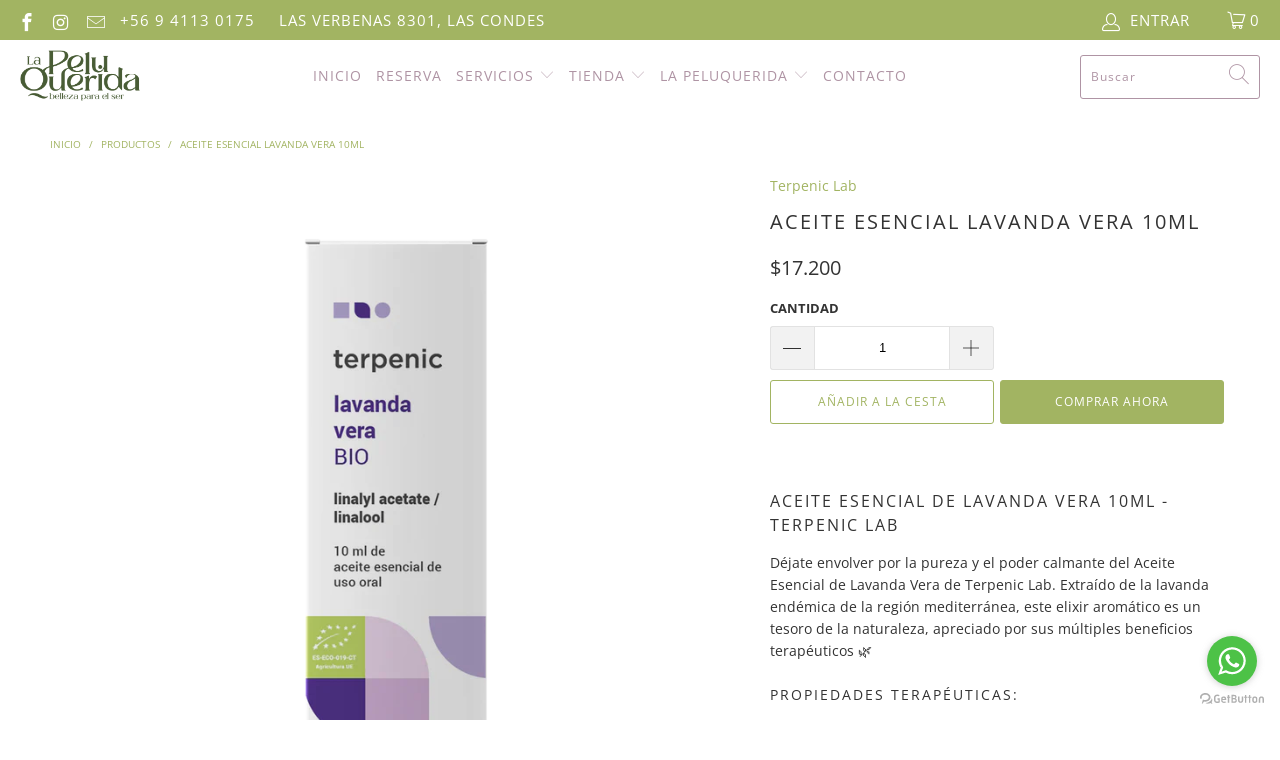

--- FILE ---
content_type: text/html; charset=utf-8
request_url: https://lapeluquerida.cl/products/aceite-esencial-lavanda-vera-10ml
body_size: 32314
content:


 <!DOCTYPE html>
<html lang="es"> <head> <!-- Google Tag Manager -->
<script>(function(w,d,s,l,i){w[l]=w[l]||[];w[l].push({'gtm.start':
new Date().getTime(),event:'gtm.js'});var f=d.getElementsByTagName(s)[0],
j=d.createElement(s),dl=l!='dataLayer'?'&l='+l:'';j.async=true;j.src=
'https://www.googletagmanager.com/gtm.js?id='+i+dl;f.parentNode.insertBefore(j,f);
})(window,document,'script','dataLayer','GTM-KQ9HKKTX');</script>
<!-- End Google Tag Manager --> <meta name="facebook-domain-verification" content="z71eywfshguohrhbb24qbmgxaf8mfl" /> <!-- Global site tag (gtag.js) - Google Analytics --> <script async src="https://www.googletagmanager.com/gtag/js?id=G-D1Q6JLEXGX"></script> <script>
      window.dataLayer = window.dataLayer || [];
      function gtag(){dataLayer.push(arguments);}
      gtag('js', new Date());

      gtag('config', 'G-D1Q6JLEXGX');</script> <meta charset="utf-8"> <meta http-equiv="cleartype" content="on"> <meta name="robots" content="index,follow"> <!-- Mobile Specific Metas --> <meta name="HandheldFriendly" content="True"> <meta name="MobileOptimized" content="320"> <meta name="viewport" content="width=device-width,initial-scale=1"> <meta name="theme-color" content="#ffffff"> <title>
      Aceite Esencial LAVANDA VERA 10ml - La Peluquerida</title> <link rel="preconnect dns-prefetch" href="https://fonts.shopifycdn.com" /> <link rel="preconnect dns-prefetch" href="https://cdn.shopify.com" /> <link rel="preconnect dns-prefetch" href="https://v.shopify.com" /> <link rel="preconnect dns-prefetch" href="https://cdn.shopifycloud.com" /> <link rel="stylesheet" href="https://cdnjs.cloudflare.com/ajax/libs/fancybox/3.5.6/jquery.fancybox.css"> <!-- Stylesheets for Turbo "6.1.1" --> <link href="//lapeluquerida.cl/cdn/shop/t/23/assets/styles.scss.css?v=132121269755448772231763151208" rel="stylesheet" type="text/css" media="all" /> <script>
      window.lazySizesConfig = window.lazySizesConfig || {};

      lazySizesConfig.expand = 300;
      lazySizesConfig.loadHidden = false;

      /*! lazysizes - v5.2.2 - bgset plugin */
      !function(e,t){var a=function(){t(e.lazySizes),e.removeEventListener("lazyunveilread",a,!0)};t=t.bind(null,e,e.document),"object"==typeof module&&module.exports?t(require("lazysizes")):"function"==typeof define&&define.amd?define(["lazysizes"],t):e.lazySizes?a():e.addEventListener("lazyunveilread",a,!0)}(window,function(e,z,g){"use strict";var c,y,b,f,i,s,n,v,m;e.addEventListener&&(c=g.cfg,y=/\s+/g,b=/\s*\|\s+|\s+\|\s*/g,f=/^(.+?)(?:\s+\[\s*(.+?)\s*\])(?:\s+\[\s*(.+?)\s*\])?$/,i=/^\s*\(*\s*type\s*:\s*(.+?)\s*\)*\s*$/,s=/\(|\)|'/,n={contain:1,cover:1},v=function(e,t){var a;t&&((a=t.match(i))&&a[1]?e.setAttribute("type",a[1]):e.setAttribute("media",c.customMedia[t]||t))},m=function(e){var t,a,i,r;e.target._lazybgset&&(a=(t=e.target)._lazybgset,(i=t.currentSrc||t.src)&&((r=g.fire(a,"bgsetproxy",{src:i,useSrc:s.test(i)?JSON.stringify(i):i})).defaultPrevented||(a.style.backgroundImage="url("+r.detail.useSrc+")")),t._lazybgsetLoading&&(g.fire(a,"_lazyloaded",{},!1,!0),delete t._lazybgsetLoading))},addEventListener("lazybeforeunveil",function(e){var t,a,i,r,s,n,l,d,o,u;!e.defaultPrevented&&(t=e.target.getAttribute("data-bgset"))&&(o=e.target,(u=z.createElement("img")).alt="",u._lazybgsetLoading=!0,e.detail.firesLoad=!0,a=t,i=o,r=u,s=z.createElement("picture"),n=i.getAttribute(c.sizesAttr),l=i.getAttribute("data-ratio"),d=i.getAttribute("data-optimumx"),i._lazybgset&&i._lazybgset.parentNode==i&&i.removeChild(i._lazybgset),Object.defineProperty(r,"_lazybgset",{value:i,writable:!0}),Object.defineProperty(i,"_lazybgset",{value:s,writable:!0}),a=a.replace(y," ").split(b),s.style.display="none",r.className=c.lazyClass,1!=a.length||n||(n="auto"),a.forEach(function(e){var t,a=z.createElement("source");n&&"auto"!=n&&a.setAttribute("sizes",n),(t=e.match(f))?(a.setAttribute(c.srcsetAttr,t[1]),v(a,t[2]),v(a,t[3])):a.setAttribute(c.srcsetAttr,e),s.appendChild(a)}),n&&(r.setAttribute(c.sizesAttr,n),i.removeAttribute(c.sizesAttr),i.removeAttribute("sizes")),d&&r.setAttribute("data-optimumx",d),l&&r.setAttribute("data-ratio",l),s.appendChild(r),i.appendChild(s),setTimeout(function(){g.loader.unveil(u),g.rAF(function(){g.fire(u,"_lazyloaded",{},!0,!0),u.complete&&m({target:u})})}))}),z.addEventListener("load",m,!0),e.addEventListener("lazybeforesizes",function(e){var t,a,i,r;e.detail.instance==g&&e.target._lazybgset&&e.detail.dataAttr&&(t=e.target._lazybgset,i=t,r=(getComputedStyle(i)||{getPropertyValue:function(){}}).getPropertyValue("background-size"),!n[r]&&n[i.style.backgroundSize]&&(r=i.style.backgroundSize),n[a=r]&&(e.target._lazysizesParentFit=a,g.rAF(function(){e.target.setAttribute("data-parent-fit",a),e.target._lazysizesParentFit&&delete e.target._lazysizesParentFit})))},!0),z.documentElement.addEventListener("lazybeforesizes",function(e){var t,a;!e.defaultPrevented&&e.target._lazybgset&&e.detail.instance==g&&(e.detail.width=(t=e.target._lazybgset,a=g.gW(t,t.parentNode),(!t._lazysizesWidth||a>t._lazysizesWidth)&&(t._lazysizesWidth=a),t._lazysizesWidth))}))});

      /*! lazysizes - v5.2.2 */
      !function(e){var t=function(u,D,f){"use strict";var k,H;if(function(){var e;var t={lazyClass:"lazyload",loadedClass:"lazyloaded",loadingClass:"lazyloading",preloadClass:"lazypreload",errorClass:"lazyerror",autosizesClass:"lazyautosizes",srcAttr:"data-src",srcsetAttr:"data-srcset",sizesAttr:"data-sizes",minSize:40,customMedia:{},init:true,expFactor:1.5,hFac:.8,loadMode:2,loadHidden:true,ricTimeout:0,throttleDelay:125};H=u.lazySizesConfig||u.lazysizesConfig||{};for(e in t){if(!(e in H)){H[e]=t[e]}}}(),!D||!D.getElementsByClassName){return{init:function(){},cfg:H,noSupport:true}}var O=D.documentElement,a=u.HTMLPictureElement,P="addEventListener",$="getAttribute",q=u[P].bind(u),I=u.setTimeout,U=u.requestAnimationFrame||I,l=u.requestIdleCallback,j=/^picture$/i,r=["load","error","lazyincluded","_lazyloaded"],i={},G=Array.prototype.forEach,J=function(e,t){if(!i[t]){i[t]=new RegExp("(\\s|^)"+t+"(\\s|$)")}return i[t].test(e[$]("class")||"")&&i[t]},K=function(e,t){if(!J(e,t)){e.setAttribute("class",(e[$]("class")||"").trim()+" "+t)}},Q=function(e,t){var i;if(i=J(e,t)){e.setAttribute("class",(e[$]("class")||"").replace(i," "))}},V=function(t,i,e){var a=e?P:"removeEventListener";if(e){V(t,i)}r.forEach(function(e){t[a](e,i)})},X=function(e,t,i,a,r){var n=D.createEvent("Event");if(!i){i={}}i.instance=k;n.initEvent(t,!a,!r);n.detail=i;e.dispatchEvent(n);return n},Y=function(e,t){var i;if(!a&&(i=u.picturefill||H.pf)){if(t&&t.src&&!e[$]("srcset")){e.setAttribute("srcset",t.src)}i({reevaluate:true,elements:[e]})}else if(t&&t.src){e.src=t.src}},Z=function(e,t){return(getComputedStyle(e,null)||{})[t]},s=function(e,t,i){i=i||e.offsetWidth;while(i<H.minSize&&t&&!e._lazysizesWidth){i=t.offsetWidth;t=t.parentNode}return i},ee=function(){var i,a;var t=[];var r=[];var n=t;var s=function(){var e=n;n=t.length?r:t;i=true;a=false;while(e.length){e.shift()()}i=false};var e=function(e,t){if(i&&!t){e.apply(this,arguments)}else{n.push(e);if(!a){a=true;(D.hidden?I:U)(s)}}};e._lsFlush=s;return e}(),te=function(i,e){return e?function(){ee(i)}:function(){var e=this;var t=arguments;ee(function(){i.apply(e,t)})}},ie=function(e){var i;var a=0;var r=H.throttleDelay;var n=H.ricTimeout;var t=function(){i=false;a=f.now();e()};var s=l&&n>49?function(){l(t,{timeout:n});if(n!==H.ricTimeout){n=H.ricTimeout}}:te(function(){I(t)},true);return function(e){var t;if(e=e===true){n=33}if(i){return}i=true;t=r-(f.now()-a);if(t<0){t=0}if(e||t<9){s()}else{I(s,t)}}},ae=function(e){var t,i;var a=99;var r=function(){t=null;e()};var n=function(){var e=f.now()-i;if(e<a){I(n,a-e)}else{(l||r)(r)}};return function(){i=f.now();if(!t){t=I(n,a)}}},e=function(){var v,m,c,h,e;var y,z,g,p,C,b,A;var n=/^img$/i;var d=/^iframe$/i;var E="onscroll"in u&&!/(gle|ing)bot/.test(navigator.userAgent);var _=0;var w=0;var N=0;var M=-1;var x=function(e){N--;if(!e||N<0||!e.target){N=0}};var W=function(e){if(A==null){A=Z(D.body,"visibility")=="hidden"}return A||!(Z(e.parentNode,"visibility")=="hidden"&&Z(e,"visibility")=="hidden")};var S=function(e,t){var i;var a=e;var r=W(e);g-=t;b+=t;p-=t;C+=t;while(r&&(a=a.offsetParent)&&a!=D.body&&a!=O){r=(Z(a,"opacity")||1)>0;if(r&&Z(a,"overflow")!="visible"){i=a.getBoundingClientRect();r=C>i.left&&p<i.right&&b>i.top-1&&g<i.bottom+1}}return r};var t=function(){var e,t,i,a,r,n,s,l,o,u,f,c;var d=k.elements;if((h=H.loadMode)&&N<8&&(e=d.length)){t=0;M++;for(;t<e;t++){if(!d[t]||d[t]._lazyRace){continue}if(!E||k.prematureUnveil&&k.prematureUnveil(d[t])){R(d[t]);continue}if(!(l=d[t][$]("data-expand"))||!(n=l*1)){n=w}if(!u){u=!H.expand||H.expand<1?O.clientHeight>500&&O.clientWidth>500?500:370:H.expand;k._defEx=u;f=u*H.expFactor;c=H.hFac;A=null;if(w<f&&N<1&&M>2&&h>2&&!D.hidden){w=f;M=0}else if(h>1&&M>1&&N<6){w=u}else{w=_}}if(o!==n){y=innerWidth+n*c;z=innerHeight+n;s=n*-1;o=n}i=d[t].getBoundingClientRect();if((b=i.bottom)>=s&&(g=i.top)<=z&&(C=i.right)>=s*c&&(p=i.left)<=y&&(b||C||p||g)&&(H.loadHidden||W(d[t]))&&(m&&N<3&&!l&&(h<3||M<4)||S(d[t],n))){R(d[t]);r=true;if(N>9){break}}else if(!r&&m&&!a&&N<4&&M<4&&h>2&&(v[0]||H.preloadAfterLoad)&&(v[0]||!l&&(b||C||p||g||d[t][$](H.sizesAttr)!="auto"))){a=v[0]||d[t]}}if(a&&!r){R(a)}}};var i=ie(t);var B=function(e){var t=e.target;if(t._lazyCache){delete t._lazyCache;return}x(e);K(t,H.loadedClass);Q(t,H.loadingClass);V(t,L);X(t,"lazyloaded")};var a=te(B);var L=function(e){a({target:e.target})};var T=function(t,i){try{t.contentWindow.location.replace(i)}catch(e){t.src=i}};var F=function(e){var t;var i=e[$](H.srcsetAttr);if(t=H.customMedia[e[$]("data-media")||e[$]("media")]){e.setAttribute("media",t)}if(i){e.setAttribute("srcset",i)}};var s=te(function(t,e,i,a,r){var n,s,l,o,u,f;if(!(u=X(t,"lazybeforeunveil",e)).defaultPrevented){if(a){if(i){K(t,H.autosizesClass)}else{t.setAttribute("sizes",a)}}s=t[$](H.srcsetAttr);n=t[$](H.srcAttr);if(r){l=t.parentNode;o=l&&j.test(l.nodeName||"")}f=e.firesLoad||"src"in t&&(s||n||o);u={target:t};K(t,H.loadingClass);if(f){clearTimeout(c);c=I(x,2500);V(t,L,true)}if(o){G.call(l.getElementsByTagName("source"),F)}if(s){t.setAttribute("srcset",s)}else if(n&&!o){if(d.test(t.nodeName)){T(t,n)}else{t.src=n}}if(r&&(s||o)){Y(t,{src:n})}}if(t._lazyRace){delete t._lazyRace}Q(t,H.lazyClass);ee(function(){var e=t.complete&&t.naturalWidth>1;if(!f||e){if(e){K(t,"ls-is-cached")}B(u);t._lazyCache=true;I(function(){if("_lazyCache"in t){delete t._lazyCache}},9)}if(t.loading=="lazy"){N--}},true)});var R=function(e){if(e._lazyRace){return}var t;var i=n.test(e.nodeName);var a=i&&(e[$](H.sizesAttr)||e[$]("sizes"));var r=a=="auto";if((r||!m)&&i&&(e[$]("src")||e.srcset)&&!e.complete&&!J(e,H.errorClass)&&J(e,H.lazyClass)){return}t=X(e,"lazyunveilread").detail;if(r){re.updateElem(e,true,e.offsetWidth)}e._lazyRace=true;N++;s(e,t,r,a,i)};var r=ae(function(){H.loadMode=3;i()});var l=function(){if(H.loadMode==3){H.loadMode=2}r()};var o=function(){if(m){return}if(f.now()-e<999){I(o,999);return}m=true;H.loadMode=3;i();q("scroll",l,true)};return{_:function(){e=f.now();k.elements=D.getElementsByClassName(H.lazyClass);v=D.getElementsByClassName(H.lazyClass+" "+H.preloadClass);q("scroll",i,true);q("resize",i,true);q("pageshow",function(e){if(e.persisted){var t=D.querySelectorAll("."+H.loadingClass);if(t.length&&t.forEach){U(function(){t.forEach(function(e){if(e.complete){R(e)}})})}}});if(u.MutationObserver){new MutationObserver(i).observe(O,{childList:true,subtree:true,attributes:true})}else{O[P]("DOMNodeInserted",i,true);O[P]("DOMAttrModified",i,true);setInterval(i,999)}q("hashchange",i,true);["focus","mouseover","click","load","transitionend","animationend"].forEach(function(e){D[P](e,i,true)});if(/d$|^c/.test(D.readyState)){o()}else{q("load",o);D[P]("DOMContentLoaded",i);I(o,2e4)}if(k.elements.length){t();ee._lsFlush()}else{i()}},checkElems:i,unveil:R,_aLSL:l}}(),re=function(){var i;var n=te(function(e,t,i,a){var r,n,s;e._lazysizesWidth=a;a+="px";e.setAttribute("sizes",a);if(j.test(t.nodeName||"")){r=t.getElementsByTagName("source");for(n=0,s=r.length;n<s;n++){r[n].setAttribute("sizes",a)}}if(!i.detail.dataAttr){Y(e,i.detail)}});var a=function(e,t,i){var a;var r=e.parentNode;if(r){i=s(e,r,i);a=X(e,"lazybeforesizes",{width:i,dataAttr:!!t});if(!a.defaultPrevented){i=a.detail.width;if(i&&i!==e._lazysizesWidth){n(e,r,a,i)}}}};var e=function(){var e;var t=i.length;if(t){e=0;for(;e<t;e++){a(i[e])}}};var t=ae(e);return{_:function(){i=D.getElementsByClassName(H.autosizesClass);q("resize",t)},checkElems:t,updateElem:a}}(),t=function(){if(!t.i&&D.getElementsByClassName){t.i=true;re._();e._()}};return I(function(){H.init&&t()}),k={cfg:H,autoSizer:re,loader:e,init:t,uP:Y,aC:K,rC:Q,hC:J,fire:X,gW:s,rAF:ee}}(e,e.document,Date);e.lazySizes=t,"object"==typeof module&&module.exports&&(module.exports=t)}("undefined"!=typeof window?window:{});</script> <meta name="description" content="Aceite Esencial de Lavanda Vera 10ml - Terpenic Lab  Déjate envolver por la pureza y el poder calmante del Aceite Esencial de Lavanda Vera de Terpenic Lab. Extraído de la lavanda endémica de la región mediterránea, este elixir aromático es un tesoro de la naturaleza, apreciado por sus múltiples beneficios terapéuticos " /> <link rel="shortcut icon" type="image/x-icon" href="//lapeluquerida.cl/cdn/shop/files/hoja_favicon_web_Mesa_de_trabajo_1_180x180.png?v=1695140046"> <link rel="apple-touch-icon" href="//lapeluquerida.cl/cdn/shop/files/hoja_favicon_web_Mesa_de_trabajo_1_180x180.png?v=1695140046"/> <link rel="apple-touch-icon" sizes="57x57" href="//lapeluquerida.cl/cdn/shop/files/hoja_favicon_web_Mesa_de_trabajo_1_57x57.png?v=1695140046"/> <link rel="apple-touch-icon" sizes="60x60" href="//lapeluquerida.cl/cdn/shop/files/hoja_favicon_web_Mesa_de_trabajo_1_60x60.png?v=1695140046"/> <link rel="apple-touch-icon" sizes="72x72" href="//lapeluquerida.cl/cdn/shop/files/hoja_favicon_web_Mesa_de_trabajo_1_72x72.png?v=1695140046"/> <link rel="apple-touch-icon" sizes="76x76" href="//lapeluquerida.cl/cdn/shop/files/hoja_favicon_web_Mesa_de_trabajo_1_76x76.png?v=1695140046"/> <link rel="apple-touch-icon" sizes="114x114" href="//lapeluquerida.cl/cdn/shop/files/hoja_favicon_web_Mesa_de_trabajo_1_114x114.png?v=1695140046"/> <link rel="apple-touch-icon" sizes="180x180" href="//lapeluquerida.cl/cdn/shop/files/hoja_favicon_web_Mesa_de_trabajo_1_180x180.png?v=1695140046"/> <link rel="apple-touch-icon" sizes="228x228" href="//lapeluquerida.cl/cdn/shop/files/hoja_favicon_web_Mesa_de_trabajo_1_228x228.png?v=1695140046"/> <link rel="canonical" href="https://lapeluquerida.cl/products/aceite-esencial-lavanda-vera-10ml" /> <script>window.performance && window.performance.mark && window.performance.mark('shopify.content_for_header.start');</script><meta name="google-site-verification" content="sQKVmbe8Itzy4uMcuJuJfdSIcsX1gJqyAWhybn-tpgg">
<meta id="shopify-digital-wallet" name="shopify-digital-wallet" content="/27812918/digital_wallets/dialog">
<link rel="alternate" type="application/json+oembed" href="https://lapeluquerida.cl/products/aceite-esencial-lavanda-vera-10ml.oembed">
<script async="async" src="/checkouts/internal/preloads.js?locale=es-CL"></script>
<script id="shopify-features" type="application/json">{"accessToken":"ea13680a49f1bf1a247acf9156182d28","betas":["rich-media-storefront-analytics"],"domain":"lapeluquerida.cl","predictiveSearch":true,"shopId":27812918,"locale":"es"}</script>
<script>var Shopify = Shopify || {};
Shopify.shop = "lapeluquerida.myshopify.com";
Shopify.locale = "es";
Shopify.currency = {"active":"CLP","rate":"1.0"};
Shopify.country = "CL";
Shopify.theme = {"name":"Verano 2024 -2025 ","id":125575364654,"schema_name":"Turbo","schema_version":"6.1.1","theme_store_id":null,"role":"main"};
Shopify.theme.handle = "null";
Shopify.theme.style = {"id":null,"handle":null};
Shopify.cdnHost = "lapeluquerida.cl/cdn";
Shopify.routes = Shopify.routes || {};
Shopify.routes.root = "/";</script>
<script type="module">!function(o){(o.Shopify=o.Shopify||{}).modules=!0}(window);</script>
<script>!function(o){function n(){var o=[];function n(){o.push(Array.prototype.slice.apply(arguments))}return n.q=o,n}var t=o.Shopify=o.Shopify||{};t.loadFeatures=n(),t.autoloadFeatures=n()}(window);</script>
<script id="shop-js-analytics" type="application/json">{"pageType":"product"}</script>
<script defer="defer" async type="module" src="//lapeluquerida.cl/cdn/shopifycloud/shop-js/modules/v2/client.init-shop-cart-sync_CvZOh8Af.es.esm.js"></script>
<script defer="defer" async type="module" src="//lapeluquerida.cl/cdn/shopifycloud/shop-js/modules/v2/chunk.common_3Rxs6Qxh.esm.js"></script>
<script type="module">
  await import("//lapeluquerida.cl/cdn/shopifycloud/shop-js/modules/v2/client.init-shop-cart-sync_CvZOh8Af.es.esm.js");
await import("//lapeluquerida.cl/cdn/shopifycloud/shop-js/modules/v2/chunk.common_3Rxs6Qxh.esm.js");

  window.Shopify.SignInWithShop?.initShopCartSync?.({"fedCMEnabled":true,"windoidEnabled":true});

</script>
<script>(function() {
  var isLoaded = false;
  function asyncLoad() {
    if (isLoaded) return;
    isLoaded = true;
    var urls = ["\/\/shopify.privy.com\/widget.js?shop=lapeluquerida.myshopify.com","https:\/\/whatshelp.io\/shopify\/widget\/27812918.js?v=1531435374\u0026shop=lapeluquerida.myshopify.com","https:\/\/chimpstatic.com\/mcjs-connected\/js\/users\/de3307f79d781ead858af76f9\/971879fe665a96cb86b0fd2bc.js?shop=lapeluquerida.myshopify.com","https:\/\/cdn.judge.me\/checkout_comment.js?shop=lapeluquerida.myshopify.com","https:\/\/static.klaviyo.com\/onsite\/js\/klaviyo.js?company_id=RtWXGj\u0026shop=lapeluquerida.myshopify.com","https:\/\/static.klaviyo.com\/onsite\/js\/klaviyo.js?company_id=RtWXGj\u0026shop=lapeluquerida.myshopify.com","https:\/\/static.klaviyo.com\/onsite\/js\/klaviyo.js?company_id=RtWXGj\u0026shop=lapeluquerida.myshopify.com","https:\/\/static.klaviyo.com\/onsite\/js\/klaviyo.js?company_id=RtWXGj\u0026shop=lapeluquerida.myshopify.com","https:\/\/static.klaviyo.com\/onsite\/js\/klaviyo.js?company_id=RtWXGj\u0026shop=lapeluquerida.myshopify.com","https:\/\/static.klaviyo.com\/onsite\/js\/klaviyo.js?company_id=RtWXGj\u0026shop=lapeluquerida.myshopify.com","https:\/\/cdn.nfcube.com\/instafeed-865955d1906c829b869ab687d1e4bd8e.js?shop=lapeluquerida.myshopify.com","\/\/cdn.shopify.com\/proxy\/9f86ca61abfc8335d7a8ba4306e9dc38ba42e5216533585f0d49e3e558965356\/cdn.vstar.app\/static\/js\/thankyou.js?shop=lapeluquerida.myshopify.com\u0026sp-cache-control=cHVibGljLCBtYXgtYWdlPTkwMA","\/\/backinstock.useamp.com\/widget\/23215_1767155061.js?category=bis\u0026v=6\u0026shop=lapeluquerida.myshopify.com"];
    for (var i = 0; i <urls.length; i++) {
      var s = document.createElement('script');
      s.type = 'text/javascript';
      s.async = true;
      s.src = urls[i];
      var x = document.getElementsByTagName('script')[0];
      x.parentNode.insertBefore(s, x);
    }
  };
  if(window.attachEvent) {
    window.attachEvent('onload', asyncLoad);
  } else {
    window.addEventListener('load', asyncLoad, false);
  }
})();</script>
<script id="__st">var __st={"a":27812918,"offset":-10800,"reqid":"3ea83aa4-78eb-4fae-a80d-72e3cf10593b-1768841870","pageurl":"lapeluquerida.cl\/products\/aceite-esencial-lavanda-vera-10ml","u":"35e0a3cc3a7d","p":"product","rtyp":"product","rid":4715804852270};</script>
<script>window.ShopifyPaypalV4VisibilityTracking = true;</script>
<script id="captcha-bootstrap">!function(){'use strict';const t='contact',e='account',n='new_comment',o=[[t,t],['blogs',n],['comments',n],[t,'customer']],c=[[e,'customer_login'],[e,'guest_login'],[e,'recover_customer_password'],[e,'create_customer']],r=t=>t.map((([t,e])=>`form[action*='/${t}']:not([data-nocaptcha='true']) input[name='form_type'][value='${e}']`)).join(','),a=t=>()=>t?[...document.querySelectorAll(t)].map((t=>t.form)):[];function s(){const t=[...o],e=r(t);return a(e)}const i='password',u='form_key',d=['recaptcha-v3-token','g-recaptcha-response','h-captcha-response',i],f=()=>{try{return window.sessionStorage}catch{return}},m='__shopify_v',_=t=>t.elements[u];function p(t,e,n=!1){try{const o=window.sessionStorage,c=JSON.parse(o.getItem(e)),{data:r}=function(t){const{data:e,action:n}=t;return t[m]||n?{data:e,action:n}:{data:t,action:n}}(c);for(const[e,n]of Object.entries(r))t.elements[e]&&(t.elements[e].value=n);n&&o.removeItem(e)}catch(o){console.error('form repopulation failed',{error:o})}}const l='form_type',E='cptcha';function T(t){t.dataset[E]=!0}const w=window,h=w.document,L='Shopify',v='ce_forms',y='captcha';let A=!1;((t,e)=>{const n=(g='f06e6c50-85a8-45c8-87d0-21a2b65856fe',I='https://cdn.shopify.com/shopifycloud/storefront-forms-hcaptcha/ce_storefront_forms_captcha_hcaptcha.v1.5.2.iife.js',D={infoText:'Protegido por hCaptcha',privacyText:'Privacidad',termsText:'Términos'},(t,e,n)=>{const o=w[L][v],c=o.bindForm;if(c)return c(t,g,e,D).then(n);var r;o.q.push([[t,g,e,D],n]),r=I,A||(h.body.append(Object.assign(h.createElement('script'),{id:'captcha-provider',async:!0,src:r})),A=!0)});var g,I,D;w[L]=w[L]||{},w[L][v]=w[L][v]||{},w[L][v].q=[],w[L][y]=w[L][y]||{},w[L][y].protect=function(t,e){n(t,void 0,e),T(t)},Object.freeze(w[L][y]),function(t,e,n,w,h,L){const[v,y,A,g]=function(t,e,n){const i=e?o:[],u=t?c:[],d=[...i,...u],f=r(d),m=r(i),_=r(d.filter((([t,e])=>n.includes(e))));return[a(f),a(m),a(_),s()]}(w,h,L),I=t=>{const e=t.target;return e instanceof HTMLFormElement?e:e&&e.form},D=t=>v().includes(t);t.addEventListener('submit',(t=>{const e=I(t);if(!e)return;const n=D(e)&&!e.dataset.hcaptchaBound&&!e.dataset.recaptchaBound,o=_(e),c=g().includes(e)&&(!o||!o.value);(n||c)&&t.preventDefault(),c&&!n&&(function(t){try{if(!f())return;!function(t){const e=f();if(!e)return;const n=_(t);if(!n)return;const o=n.value;o&&e.removeItem(o)}(t);const e=Array.from(Array(32),(()=>Math.random().toString(36)[2])).join('');!function(t,e){_(t)||t.append(Object.assign(document.createElement('input'),{type:'hidden',name:u})),t.elements[u].value=e}(t,e),function(t,e){const n=f();if(!n)return;const o=[...t.querySelectorAll(`input[type='${i}']`)].map((({name:t})=>t)),c=[...d,...o],r={};for(const[a,s]of new FormData(t).entries())c.includes(a)||(r[a]=s);n.setItem(e,JSON.stringify({[m]:1,action:t.action,data:r}))}(t,e)}catch(e){console.error('failed to persist form',e)}}(e),e.submit())}));const S=(t,e)=>{t&&!t.dataset[E]&&(n(t,e.some((e=>e===t))),T(t))};for(const o of['focusin','change'])t.addEventListener(o,(t=>{const e=I(t);D(e)&&S(e,y())}));const B=e.get('form_key'),M=e.get(l),P=B&&M;t.addEventListener('DOMContentLoaded',(()=>{const t=y();if(P)for(const e of t)e.elements[l].value===M&&p(e,B);[...new Set([...A(),...v().filter((t=>'true'===t.dataset.shopifyCaptcha))])].forEach((e=>S(e,t)))}))}(h,new URLSearchParams(w.location.search),n,t,e,['guest_login'])})(!0,!0)}();</script>
<script integrity="sha256-4kQ18oKyAcykRKYeNunJcIwy7WH5gtpwJnB7kiuLZ1E=" data-source-attribution="shopify.loadfeatures" defer="defer" src="//lapeluquerida.cl/cdn/shopifycloud/storefront/assets/storefront/load_feature-a0a9edcb.js" crossorigin="anonymous"></script>
<script data-source-attribution="shopify.dynamic_checkout.dynamic.init">var Shopify=Shopify||{};Shopify.PaymentButton=Shopify.PaymentButton||{isStorefrontPortableWallets:!0,init:function(){window.Shopify.PaymentButton.init=function(){};var t=document.createElement("script");t.src="https://lapeluquerida.cl/cdn/shopifycloud/portable-wallets/latest/portable-wallets.es.js",t.type="module",document.head.appendChild(t)}};
</script>
<script data-source-attribution="shopify.dynamic_checkout.buyer_consent">
  function portableWalletsHideBuyerConsent(e){var t=document.getElementById("shopify-buyer-consent"),n=document.getElementById("shopify-subscription-policy-button");t&&n&&(t.classList.add("hidden"),t.setAttribute("aria-hidden","true"),n.removeEventListener("click",e))}function portableWalletsShowBuyerConsent(e){var t=document.getElementById("shopify-buyer-consent"),n=document.getElementById("shopify-subscription-policy-button");t&&n&&(t.classList.remove("hidden"),t.removeAttribute("aria-hidden"),n.addEventListener("click",e))}window.Shopify?.PaymentButton&&(window.Shopify.PaymentButton.hideBuyerConsent=portableWalletsHideBuyerConsent,window.Shopify.PaymentButton.showBuyerConsent=portableWalletsShowBuyerConsent);
</script>
<script>
  function portableWalletsCleanup(e){e&&e.src&&console.error("Failed to load portable wallets script "+e.src);var t=document.querySelectorAll("shopify-accelerated-checkout .shopify-payment-button__skeleton, shopify-accelerated-checkout-cart .wallet-cart-button__skeleton"),e=document.getElementById("shopify-buyer-consent");for(let e=0;e<t.length;e++)t[e].remove();e&&e.remove()}function portableWalletsNotLoadedAsModule(e){e instanceof ErrorEvent&&"string"==typeof e.message&&e.message.includes("import.meta")&&"string"==typeof e.filename&&e.filename.includes("portable-wallets")&&(window.removeEventListener("error",portableWalletsNotLoadedAsModule),window.Shopify.PaymentButton.failedToLoad=e,"loading"===document.readyState?document.addEventListener("DOMContentLoaded",window.Shopify.PaymentButton.init):window.Shopify.PaymentButton.init())}window.addEventListener("error",portableWalletsNotLoadedAsModule);
</script>

<script type="module" src="https://lapeluquerida.cl/cdn/shopifycloud/portable-wallets/latest/portable-wallets.es.js" onError="portableWalletsCleanup(this)" crossorigin="anonymous"></script>
<script nomodule>
  document.addEventListener("DOMContentLoaded", portableWalletsCleanup);
</script>

<link id="shopify-accelerated-checkout-styles" rel="stylesheet" media="screen" href="https://lapeluquerida.cl/cdn/shopifycloud/portable-wallets/latest/accelerated-checkout-backwards-compat.css" crossorigin="anonymous">
<style id="shopify-accelerated-checkout-cart">
        #shopify-buyer-consent {
  margin-top: 1em;
  display: inline-block;
  width: 100%;
}

#shopify-buyer-consent.hidden {
  display: none;
}

#shopify-subscription-policy-button {
  background: none;
  border: none;
  padding: 0;
  text-decoration: underline;
  font-size: inherit;
  cursor: pointer;
}

#shopify-subscription-policy-button::before {
  box-shadow: none;
}

      </style>

<script>window.performance && window.performance.mark && window.performance.mark('shopify.content_for_header.end');</script>

    

<meta name="author" content="La Peluquerida">
<meta property="og:url" content="https://lapeluquerida.cl/products/aceite-esencial-lavanda-vera-10ml">
<meta property="og:site_name" content="La Peluquerida"> <meta property="og:type" content="product"> <meta property="og:title" content="Aceite Esencial LAVANDA VERA 10ml"> <meta property="og:image" content="https://lapeluquerida.cl/cdn/shop/products/lavandavera_600x.png?v=1613078546"> <meta property="og:image:secure_url" content="https://lapeluquerida.cl/cdn/shop/products/lavandavera_600x.png?v=1613078546"> <meta property="og:image:width" content="1080"> <meta property="og:image:height" content="1080"> <meta property="product:price:amount" content="17,200"> <meta property="product:price:currency" content="CLP"> <meta property="og:description" content="Aceite Esencial de Lavanda Vera 10ml - Terpenic Lab  Déjate envolver por la pureza y el poder calmante del Aceite Esencial de Lavanda Vera de Terpenic Lab. Extraído de la lavanda endémica de la región mediterránea, este elixir aromático es un tesoro de la naturaleza, apreciado por sus múltiples beneficios terapéuticos ">




<meta name="twitter:card" content="summary"> <meta name="twitter:title" content="Aceite Esencial LAVANDA VERA 10ml"> <meta name="twitter:description" content="Aceite Esencial de Lavanda Vera 10ml - Terpenic Lab  Déjate envolver por la pureza y el poder calmante del Aceite Esencial de Lavanda Vera de Terpenic Lab. Extraído de la lavanda endémica de la región mediterránea, este elixir aromático es un tesoro de la naturaleza, apreciado por sus múltiples beneficios terapéuticos 🌿 Propiedades Terapéuticas: Regulador del sistema nervioso: Encuentra equilibrio y serenidad en cada gota🧘 Cicatrizante y regenerador cutáneo: Nutre y revitaliza tu piel con su potente acción reparadora🌱 Descontracturante muscular: Libera la tensión y restaura la flexibilidad de tus músculos💪 Antibacteriano y antimicrobiano: Protege y purifica tu piel de impurezas🦠 Características Esenciales: Quimiotipo: Acetato de linalilo🧪 Parte Destilada: Planta entera🌿 Origen: Francia🌍 Principales Moléculas: Linalol (20-48%), Acetato de linalilo (25-50%), β Cariofileno (4-6%)🧬 Usos Tradicionales: Cuidado de la piel: Acné, Psoriasis, Eccemas, Quemaduras, Picadas de insectos💆‍♀️ Bienestar emocional: Insomnio,"> <meta name="twitter:image" content="https://lapeluquerida.cl/cdn/shop/products/lavandavera_240x.png?v=1613078546"> <meta name="twitter:image:width" content="240"> <meta name="twitter:image:height" content="240"> <meta name="twitter:image:alt" content="Aceite Esencial LAVANDA VERA 10ml"><!-- BEGIN app block: shopify://apps/klaviyo-email-marketing-sms/blocks/klaviyo-onsite-embed/2632fe16-c075-4321-a88b-50b567f42507 -->












  <script async src="https://static.klaviyo.com/onsite/js/RtWXGj/klaviyo.js?company_id=RtWXGj"></script>
  <script>!function(){if(!window.klaviyo){window._klOnsite=window._klOnsite||[];try{window.klaviyo=new Proxy({},{get:function(n,i){return"push"===i?function(){var n;(n=window._klOnsite).push.apply(n,arguments)}:function(){for(var n=arguments.length,o=new Array(n),w=0;w<n;w++)o[w]=arguments[w];var t="function"==typeof o[o.length-1]?o.pop():void 0,e=new Promise((function(n){window._klOnsite.push([i].concat(o,[function(i){t&&t(i),n(i)}]))}));return e}}})}catch(n){window.klaviyo=window.klaviyo||[],window.klaviyo.push=function(){var n;(n=window._klOnsite).push.apply(n,arguments)}}}}();</script>

  
    <script id="viewed_product">
      if (item == null) {
        var _learnq = _learnq || [];

        var MetafieldReviews = null
        var MetafieldYotpoRating = null
        var MetafieldYotpoCount = null
        var MetafieldLooxRating = null
        var MetafieldLooxCount = null
        var okendoProduct = null
        var okendoProductReviewCount = null
        var okendoProductReviewAverageValue = null
        try {
          // The following fields are used for Customer Hub recently viewed in order to add reviews.
          // This information is not part of __kla_viewed. Instead, it is part of __kla_viewed_reviewed_items
          MetafieldReviews = {};
          MetafieldYotpoRating = null
          MetafieldYotpoCount = null
          MetafieldLooxRating = null
          MetafieldLooxCount = null

          okendoProduct = null
          // If the okendo metafield is not legacy, it will error, which then requires the new json formatted data
          if (okendoProduct && 'error' in okendoProduct) {
            okendoProduct = null
          }
          okendoProductReviewCount = okendoProduct ? okendoProduct.reviewCount : null
          okendoProductReviewAverageValue = okendoProduct ? okendoProduct.reviewAverageValue : null
        } catch (error) {
          console.error('Error in Klaviyo onsite reviews tracking:', error);
        }

        var item = {
          Name: "Aceite Esencial LAVANDA VERA 10ml",
          ProductID: 4715804852270,
          Categories: ["Aceites Esenciales","Terpenic Lab","Todos Los Productos"],
          ImageURL: "https://lapeluquerida.cl/cdn/shop/products/lavandavera_grande.png?v=1613078546",
          URL: "https://lapeluquerida.cl/products/aceite-esencial-lavanda-vera-10ml",
          Brand: "Terpenic Lab",
          Price: "$17.200",
          Value: "17,200",
          CompareAtPrice: "$0"
        };
        _learnq.push(['track', 'Viewed Product', item]);
        _learnq.push(['trackViewedItem', {
          Title: item.Name,
          ItemId: item.ProductID,
          Categories: item.Categories,
          ImageUrl: item.ImageURL,
          Url: item.URL,
          Metadata: {
            Brand: item.Brand,
            Price: item.Price,
            Value: item.Value,
            CompareAtPrice: item.CompareAtPrice
          },
          metafields:{
            reviews: MetafieldReviews,
            yotpo:{
              rating: MetafieldYotpoRating,
              count: MetafieldYotpoCount,
            },
            loox:{
              rating: MetafieldLooxRating,
              count: MetafieldLooxCount,
            },
            okendo: {
              rating: okendoProductReviewAverageValue,
              count: okendoProductReviewCount,
            }
          }
        }]);
      }
    </script>
  




  <script>
    window.klaviyoReviewsProductDesignMode = false
  </script>







<!-- END app block --><link href="https://monorail-edge.shopifysvc.com" rel="dns-prefetch">
<script>(function(){if ("sendBeacon" in navigator && "performance" in window) {try {var session_token_from_headers = performance.getEntriesByType('navigation')[0].serverTiming.find(x => x.name == '_s').description;} catch {var session_token_from_headers = undefined;}var session_cookie_matches = document.cookie.match(/_shopify_s=([^;]*)/);var session_token_from_cookie = session_cookie_matches && session_cookie_matches.length === 2 ? session_cookie_matches[1] : "";var session_token = session_token_from_headers || session_token_from_cookie || "";function handle_abandonment_event(e) {var entries = performance.getEntries().filter(function(entry) {return /monorail-edge.shopifysvc.com/.test(entry.name);});if (!window.abandonment_tracked && entries.length === 0) {window.abandonment_tracked = true;var currentMs = Date.now();var navigation_start = performance.timing.navigationStart;var payload = {shop_id: 27812918,url: window.location.href,navigation_start,duration: currentMs - navigation_start,session_token,page_type: "product"};window.navigator.sendBeacon("https://monorail-edge.shopifysvc.com/v1/produce", JSON.stringify({schema_id: "online_store_buyer_site_abandonment/1.1",payload: payload,metadata: {event_created_at_ms: currentMs,event_sent_at_ms: currentMs}}));}}window.addEventListener('pagehide', handle_abandonment_event);}}());</script>
<script id="web-pixels-manager-setup">(function e(e,d,r,n,o){if(void 0===o&&(o={}),!Boolean(null===(a=null===(i=window.Shopify)||void 0===i?void 0:i.analytics)||void 0===a?void 0:a.replayQueue)){var i,a;window.Shopify=window.Shopify||{};var t=window.Shopify;t.analytics=t.analytics||{};var s=t.analytics;s.replayQueue=[],s.publish=function(e,d,r){return s.replayQueue.push([e,d,r]),!0};try{self.performance.mark("wpm:start")}catch(e){}var l=function(){var e={modern:/Edge?\/(1{2}[4-9]|1[2-9]\d|[2-9]\d{2}|\d{4,})\.\d+(\.\d+|)|Firefox\/(1{2}[4-9]|1[2-9]\d|[2-9]\d{2}|\d{4,})\.\d+(\.\d+|)|Chrom(ium|e)\/(9{2}|\d{3,})\.\d+(\.\d+|)|(Maci|X1{2}).+ Version\/(15\.\d+|(1[6-9]|[2-9]\d|\d{3,})\.\d+)([,.]\d+|)( \(\w+\)|)( Mobile\/\w+|) Safari\/|Chrome.+OPR\/(9{2}|\d{3,})\.\d+\.\d+|(CPU[ +]OS|iPhone[ +]OS|CPU[ +]iPhone|CPU IPhone OS|CPU iPad OS)[ +]+(15[._]\d+|(1[6-9]|[2-9]\d|\d{3,})[._]\d+)([._]\d+|)|Android:?[ /-](13[3-9]|1[4-9]\d|[2-9]\d{2}|\d{4,})(\.\d+|)(\.\d+|)|Android.+Firefox\/(13[5-9]|1[4-9]\d|[2-9]\d{2}|\d{4,})\.\d+(\.\d+|)|Android.+Chrom(ium|e)\/(13[3-9]|1[4-9]\d|[2-9]\d{2}|\d{4,})\.\d+(\.\d+|)|SamsungBrowser\/([2-9]\d|\d{3,})\.\d+/,legacy:/Edge?\/(1[6-9]|[2-9]\d|\d{3,})\.\d+(\.\d+|)|Firefox\/(5[4-9]|[6-9]\d|\d{3,})\.\d+(\.\d+|)|Chrom(ium|e)\/(5[1-9]|[6-9]\d|\d{3,})\.\d+(\.\d+|)([\d.]+$|.*Safari\/(?![\d.]+ Edge\/[\d.]+$))|(Maci|X1{2}).+ Version\/(10\.\d+|(1[1-9]|[2-9]\d|\d{3,})\.\d+)([,.]\d+|)( \(\w+\)|)( Mobile\/\w+|) Safari\/|Chrome.+OPR\/(3[89]|[4-9]\d|\d{3,})\.\d+\.\d+|(CPU[ +]OS|iPhone[ +]OS|CPU[ +]iPhone|CPU IPhone OS|CPU iPad OS)[ +]+(10[._]\d+|(1[1-9]|[2-9]\d|\d{3,})[._]\d+)([._]\d+|)|Android:?[ /-](13[3-9]|1[4-9]\d|[2-9]\d{2}|\d{4,})(\.\d+|)(\.\d+|)|Mobile Safari.+OPR\/([89]\d|\d{3,})\.\d+\.\d+|Android.+Firefox\/(13[5-9]|1[4-9]\d|[2-9]\d{2}|\d{4,})\.\d+(\.\d+|)|Android.+Chrom(ium|e)\/(13[3-9]|1[4-9]\d|[2-9]\d{2}|\d{4,})\.\d+(\.\d+|)|Android.+(UC? ?Browser|UCWEB|U3)[ /]?(15\.([5-9]|\d{2,})|(1[6-9]|[2-9]\d|\d{3,})\.\d+)\.\d+|SamsungBrowser\/(5\.\d+|([6-9]|\d{2,})\.\d+)|Android.+MQ{2}Browser\/(14(\.(9|\d{2,})|)|(1[5-9]|[2-9]\d|\d{3,})(\.\d+|))(\.\d+|)|K[Aa][Ii]OS\/(3\.\d+|([4-9]|\d{2,})\.\d+)(\.\d+|)/},d=e.modern,r=e.legacy,n=navigator.userAgent;return n.match(d)?"modern":n.match(r)?"legacy":"unknown"}(),u="modern"===l?"modern":"legacy",c=(null!=n?n:{modern:"",legacy:""})[u],f=function(e){return[e.baseUrl,"/wpm","/b",e.hashVersion,"modern"===e.buildTarget?"m":"l",".js"].join("")}({baseUrl:d,hashVersion:r,buildTarget:u}),m=function(e){var d=e.version,r=e.bundleTarget,n=e.surface,o=e.pageUrl,i=e.monorailEndpoint;return{emit:function(e){var a=e.status,t=e.errorMsg,s=(new Date).getTime(),l=JSON.stringify({metadata:{event_sent_at_ms:s},events:[{schema_id:"web_pixels_manager_load/3.1",payload:{version:d,bundle_target:r,page_url:o,status:a,surface:n,error_msg:t},metadata:{event_created_at_ms:s}}]});if(!i)return console&&console.warn&&console.warn("[Web Pixels Manager] No Monorail endpoint provided, skipping logging."),!1;try{return self.navigator.sendBeacon.bind(self.navigator)(i,l)}catch(e){}var u=new XMLHttpRequest;try{return u.open("POST",i,!0),u.setRequestHeader("Content-Type","text/plain"),u.send(l),!0}catch(e){return console&&console.warn&&console.warn("[Web Pixels Manager] Got an unhandled error while logging to Monorail."),!1}}}}({version:r,bundleTarget:l,surface:e.surface,pageUrl:self.location.href,monorailEndpoint:e.monorailEndpoint});try{o.browserTarget=l,function(e){var d=e.src,r=e.async,n=void 0===r||r,o=e.onload,i=e.onerror,a=e.sri,t=e.scriptDataAttributes,s=void 0===t?{}:t,l=document.createElement("script"),u=document.querySelector("head"),c=document.querySelector("body");if(l.async=n,l.src=d,a&&(l.integrity=a,l.crossOrigin="anonymous"),s)for(var f in s)if(Object.prototype.hasOwnProperty.call(s,f))try{l.dataset[f]=s[f]}catch(e){}if(o&&l.addEventListener("load",o),i&&l.addEventListener("error",i),u)u.appendChild(l);else{if(!c)throw new Error("Did not find a head or body element to append the script");c.appendChild(l)}}({src:f,async:!0,onload:function(){if(!function(){var e,d;return Boolean(null===(d=null===(e=window.Shopify)||void 0===e?void 0:e.analytics)||void 0===d?void 0:d.initialized)}()){var d=window.webPixelsManager.init(e)||void 0;if(d){var r=window.Shopify.analytics;r.replayQueue.forEach((function(e){var r=e[0],n=e[1],o=e[2];d.publishCustomEvent(r,n,o)})),r.replayQueue=[],r.publish=d.publishCustomEvent,r.visitor=d.visitor,r.initialized=!0}}},onerror:function(){return m.emit({status:"failed",errorMsg:"".concat(f," has failed to load")})},sri:function(e){var d=/^sha384-[A-Za-z0-9+/=]+$/;return"string"==typeof e&&d.test(e)}(c)?c:"",scriptDataAttributes:o}),m.emit({status:"loading"})}catch(e){m.emit({status:"failed",errorMsg:(null==e?void 0:e.message)||"Unknown error"})}}})({shopId: 27812918,storefrontBaseUrl: "https://lapeluquerida.cl",extensionsBaseUrl: "https://extensions.shopifycdn.com/cdn/shopifycloud/web-pixels-manager",monorailEndpoint: "https://monorail-edge.shopifysvc.com/unstable/produce_batch",surface: "storefront-renderer",enabledBetaFlags: ["2dca8a86"],webPixelsConfigList: [{"id":"363233326","configuration":"{\"shopId\": \"27812918\", \"domain\": \"https:\/\/api.trustoo.io\/\"}","eventPayloadVersion":"v1","runtimeContext":"STRICT","scriptVersion":"ba09fa9fe3be54bc43d59b10cafc99bb","type":"APP","apiClientId":6212459,"privacyPurposes":["ANALYTICS","SALE_OF_DATA"],"dataSharingAdjustments":{"protectedCustomerApprovalScopes":["read_customer_address","read_customer_email","read_customer_name","read_customer_personal_data","read_customer_phone"]}},{"id":"325812270","configuration":"{\"pixel_id\":\"2251238461559618\",\"pixel_type\":\"facebook_pixel\"}","eventPayloadVersion":"v1","runtimeContext":"OPEN","scriptVersion":"ca16bc87fe92b6042fbaa3acc2fbdaa6","type":"APP","apiClientId":2329312,"privacyPurposes":["ANALYTICS","MARKETING","SALE_OF_DATA"],"dataSharingAdjustments":{"protectedCustomerApprovalScopes":["read_customer_address","read_customer_email","read_customer_name","read_customer_personal_data","read_customer_phone"]}},{"id":"259325998","configuration":"{\"config\":\"{\\\"pixel_id\\\":\\\"G-9Q8END5SW9\\\",\\\"target_country\\\":\\\"CL\\\",\\\"gtag_events\\\":[{\\\"type\\\":\\\"begin_checkout\\\",\\\"action_label\\\":[\\\"G-9Q8END5SW9\\\",\\\"AW-10865712589\\\/iB2CCO-nptgYEM27lr0o\\\"]},{\\\"type\\\":\\\"search\\\",\\\"action_label\\\":[\\\"G-9Q8END5SW9\\\",\\\"AW-10865712589\\\/oMefCOmnptgYEM27lr0o\\\"]},{\\\"type\\\":\\\"view_item\\\",\\\"action_label\\\":[\\\"G-9Q8END5SW9\\\",\\\"AW-10865712589\\\/yFOVCOanptgYEM27lr0o\\\",\\\"MC-B6L1EGSFMW\\\"]},{\\\"type\\\":\\\"purchase\\\",\\\"action_label\\\":[\\\"G-9Q8END5SW9\\\",\\\"AW-10865712589\\\/PO1cCOCnptgYEM27lr0o\\\",\\\"MC-B6L1EGSFMW\\\"]},{\\\"type\\\":\\\"page_view\\\",\\\"action_label\\\":[\\\"G-9Q8END5SW9\\\",\\\"AW-10865712589\\\/KhZQCOOnptgYEM27lr0o\\\",\\\"MC-B6L1EGSFMW\\\"]},{\\\"type\\\":\\\"add_payment_info\\\",\\\"action_label\\\":[\\\"G-9Q8END5SW9\\\",\\\"AW-10865712589\\\/wgTQCPKnptgYEM27lr0o\\\"]},{\\\"type\\\":\\\"add_to_cart\\\",\\\"action_label\\\":[\\\"G-9Q8END5SW9\\\",\\\"AW-10865712589\\\/Pe1YCOynptgYEM27lr0o\\\"]}],\\\"enable_monitoring_mode\\\":false}\"}","eventPayloadVersion":"v1","runtimeContext":"OPEN","scriptVersion":"b2a88bafab3e21179ed38636efcd8a93","type":"APP","apiClientId":1780363,"privacyPurposes":[],"dataSharingAdjustments":{"protectedCustomerApprovalScopes":["read_customer_address","read_customer_email","read_customer_name","read_customer_personal_data","read_customer_phone"]}},{"id":"shopify-app-pixel","configuration":"{}","eventPayloadVersion":"v1","runtimeContext":"STRICT","scriptVersion":"0450","apiClientId":"shopify-pixel","type":"APP","privacyPurposes":["ANALYTICS","MARKETING"]},{"id":"shopify-custom-pixel","eventPayloadVersion":"v1","runtimeContext":"LAX","scriptVersion":"0450","apiClientId":"shopify-pixel","type":"CUSTOM","privacyPurposes":["ANALYTICS","MARKETING"]}],isMerchantRequest: false,initData: {"shop":{"name":"La Peluquerida","paymentSettings":{"currencyCode":"CLP"},"myshopifyDomain":"lapeluquerida.myshopify.com","countryCode":"CL","storefrontUrl":"https:\/\/lapeluquerida.cl"},"customer":null,"cart":null,"checkout":null,"productVariants":[{"price":{"amount":17200.0,"currencyCode":"CLP"},"product":{"title":"Aceite Esencial LAVANDA VERA 10ml","vendor":"Terpenic Lab","id":"4715804852270","untranslatedTitle":"Aceite Esencial LAVANDA VERA 10ml","url":"\/products\/aceite-esencial-lavanda-vera-10ml","type":"Aceite Esencial"},"id":"32850998362158","image":{"src":"\/\/lapeluquerida.cl\/cdn\/shop\/products\/lavandavera.png?v=1613078546"},"sku":"","title":"Default Title","untranslatedTitle":"Default Title"}],"purchasingCompany":null},},"https://lapeluquerida.cl/cdn","fcfee988w5aeb613cpc8e4bc33m6693e112",{"modern":"","legacy":""},{"shopId":"27812918","storefrontBaseUrl":"https:\/\/lapeluquerida.cl","extensionBaseUrl":"https:\/\/extensions.shopifycdn.com\/cdn\/shopifycloud\/web-pixels-manager","surface":"storefront-renderer","enabledBetaFlags":"[\"2dca8a86\"]","isMerchantRequest":"false","hashVersion":"fcfee988w5aeb613cpc8e4bc33m6693e112","publish":"custom","events":"[[\"page_viewed\",{}],[\"product_viewed\",{\"productVariant\":{\"price\":{\"amount\":17200.0,\"currencyCode\":\"CLP\"},\"product\":{\"title\":\"Aceite Esencial LAVANDA VERA 10ml\",\"vendor\":\"Terpenic Lab\",\"id\":\"4715804852270\",\"untranslatedTitle\":\"Aceite Esencial LAVANDA VERA 10ml\",\"url\":\"\/products\/aceite-esencial-lavanda-vera-10ml\",\"type\":\"Aceite Esencial\"},\"id\":\"32850998362158\",\"image\":{\"src\":\"\/\/lapeluquerida.cl\/cdn\/shop\/products\/lavandavera.png?v=1613078546\"},\"sku\":\"\",\"title\":\"Default Title\",\"untranslatedTitle\":\"Default Title\"}}]]"});</script><script>
  window.ShopifyAnalytics = window.ShopifyAnalytics || {};
  window.ShopifyAnalytics.meta = window.ShopifyAnalytics.meta || {};
  window.ShopifyAnalytics.meta.currency = 'CLP';
  var meta = {"product":{"id":4715804852270,"gid":"gid:\/\/shopify\/Product\/4715804852270","vendor":"Terpenic Lab","type":"Aceite Esencial","handle":"aceite-esencial-lavanda-vera-10ml","variants":[{"id":32850998362158,"price":1720000,"name":"Aceite Esencial LAVANDA VERA 10ml","public_title":null,"sku":""}],"remote":false},"page":{"pageType":"product","resourceType":"product","resourceId":4715804852270,"requestId":"3ea83aa4-78eb-4fae-a80d-72e3cf10593b-1768841870"}};
  for (var attr in meta) {
    window.ShopifyAnalytics.meta[attr] = meta[attr];
  }
</script>
<script class="analytics">
  (function () {
    var customDocumentWrite = function(content) {
      var jquery = null;

      if (window.jQuery) {
        jquery = window.jQuery;
      } else if (window.Checkout && window.Checkout.$) {
        jquery = window.Checkout.$;
      }

      if (jquery) {
        jquery('body').append(content);
      }
    };

    var hasLoggedConversion = function(token) {
      if (token) {
        return document.cookie.indexOf('loggedConversion=' + token) !== -1;
      }
      return false;
    }

    var setCookieIfConversion = function(token) {
      if (token) {
        var twoMonthsFromNow = new Date(Date.now());
        twoMonthsFromNow.setMonth(twoMonthsFromNow.getMonth() + 2);

        document.cookie = 'loggedConversion=' + token + '; expires=' + twoMonthsFromNow;
      }
    }

    var trekkie = window.ShopifyAnalytics.lib = window.trekkie = window.trekkie || [];
    if (trekkie.integrations) {
      return;
    }
    trekkie.methods = [
      'identify',
      'page',
      'ready',
      'track',
      'trackForm',
      'trackLink'
    ];
    trekkie.factory = function(method) {
      return function() {
        var args = Array.prototype.slice.call(arguments);
        args.unshift(method);
        trekkie.push(args);
        return trekkie;
      };
    };
    for (var i = 0; i < trekkie.methods.length; i++) {
      var key = trekkie.methods[i];
      trekkie[key] = trekkie.factory(key);
    }
    trekkie.load = function(config) {
      trekkie.config = config || {};
      trekkie.config.initialDocumentCookie = document.cookie;
      var first = document.getElementsByTagName('script')[0];
      var script = document.createElement('script');
      script.type = 'text/javascript';
      script.onerror = function(e) {
        var scriptFallback = document.createElement('script');
        scriptFallback.type = 'text/javascript';
        scriptFallback.onerror = function(error) {
                var Monorail = {
      produce: function produce(monorailDomain, schemaId, payload) {
        var currentMs = new Date().getTime();
        var event = {
          schema_id: schemaId,
          payload: payload,
          metadata: {
            event_created_at_ms: currentMs,
            event_sent_at_ms: currentMs
          }
        };
        return Monorail.sendRequest("https://" + monorailDomain + "/v1/produce", JSON.stringify(event));
      },
      sendRequest: function sendRequest(endpointUrl, payload) {
        // Try the sendBeacon API
        if (window && window.navigator && typeof window.navigator.sendBeacon === 'function' && typeof window.Blob === 'function' && !Monorail.isIos12()) {
          var blobData = new window.Blob([payload], {
            type: 'text/plain'
          });

          if (window.navigator.sendBeacon(endpointUrl, blobData)) {
            return true;
          } // sendBeacon was not successful

        } // XHR beacon

        var xhr = new XMLHttpRequest();

        try {
          xhr.open('POST', endpointUrl);
          xhr.setRequestHeader('Content-Type', 'text/plain');
          xhr.send(payload);
        } catch (e) {
          console.log(e);
        }

        return false;
      },
      isIos12: function isIos12() {
        return window.navigator.userAgent.lastIndexOf('iPhone; CPU iPhone OS 12_') !== -1 || window.navigator.userAgent.lastIndexOf('iPad; CPU OS 12_') !== -1;
      }
    };
    Monorail.produce('monorail-edge.shopifysvc.com',
      'trekkie_storefront_load_errors/1.1',
      {shop_id: 27812918,
      theme_id: 125575364654,
      app_name: "storefront",
      context_url: window.location.href,
      source_url: "//lapeluquerida.cl/cdn/s/trekkie.storefront.cd680fe47e6c39ca5d5df5f0a32d569bc48c0f27.min.js"});

        };
        scriptFallback.async = true;
        scriptFallback.src = '//lapeluquerida.cl/cdn/s/trekkie.storefront.cd680fe47e6c39ca5d5df5f0a32d569bc48c0f27.min.js';
        first.parentNode.insertBefore(scriptFallback, first);
      };
      script.async = true;
      script.src = '//lapeluquerida.cl/cdn/s/trekkie.storefront.cd680fe47e6c39ca5d5df5f0a32d569bc48c0f27.min.js';
      first.parentNode.insertBefore(script, first);
    };
    trekkie.load(
      {"Trekkie":{"appName":"storefront","development":false,"defaultAttributes":{"shopId":27812918,"isMerchantRequest":null,"themeId":125575364654,"themeCityHash":"4641220649115415543","contentLanguage":"es","currency":"CLP","eventMetadataId":"b73d4f9d-5227-4a84-bd9a-df50e9005342"},"isServerSideCookieWritingEnabled":true,"monorailRegion":"shop_domain","enabledBetaFlags":["65f19447"]},"Session Attribution":{},"S2S":{"facebookCapiEnabled":true,"source":"trekkie-storefront-renderer","apiClientId":580111}}
    );

    var loaded = false;
    trekkie.ready(function() {
      if (loaded) return;
      loaded = true;

      window.ShopifyAnalytics.lib = window.trekkie;

      var originalDocumentWrite = document.write;
      document.write = customDocumentWrite;
      try { window.ShopifyAnalytics.merchantGoogleAnalytics.call(this); } catch(error) {};
      document.write = originalDocumentWrite;

      window.ShopifyAnalytics.lib.page(null,{"pageType":"product","resourceType":"product","resourceId":4715804852270,"requestId":"3ea83aa4-78eb-4fae-a80d-72e3cf10593b-1768841870","shopifyEmitted":true});

      var match = window.location.pathname.match(/checkouts\/(.+)\/(thank_you|post_purchase)/)
      var token = match? match[1]: undefined;
      if (!hasLoggedConversion(token)) {
        setCookieIfConversion(token);
        window.ShopifyAnalytics.lib.track("Viewed Product",{"currency":"CLP","variantId":32850998362158,"productId":4715804852270,"productGid":"gid:\/\/shopify\/Product\/4715804852270","name":"Aceite Esencial LAVANDA VERA 10ml","price":"17200","sku":"","brand":"Terpenic Lab","variant":null,"category":"Aceite Esencial","nonInteraction":true,"remote":false},undefined,undefined,{"shopifyEmitted":true});
      window.ShopifyAnalytics.lib.track("monorail:\/\/trekkie_storefront_viewed_product\/1.1",{"currency":"CLP","variantId":32850998362158,"productId":4715804852270,"productGid":"gid:\/\/shopify\/Product\/4715804852270","name":"Aceite Esencial LAVANDA VERA 10ml","price":"17200","sku":"","brand":"Terpenic Lab","variant":null,"category":"Aceite Esencial","nonInteraction":true,"remote":false,"referer":"https:\/\/lapeluquerida.cl\/products\/aceite-esencial-lavanda-vera-10ml"});
      }
    });


        var eventsListenerScript = document.createElement('script');
        eventsListenerScript.async = true;
        eventsListenerScript.src = "//lapeluquerida.cl/cdn/shopifycloud/storefront/assets/shop_events_listener-3da45d37.js";
        document.getElementsByTagName('head')[0].appendChild(eventsListenerScript);

})();</script>
  <script>
  if (!window.ga || (window.ga && typeof window.ga !== 'function')) {
    window.ga = function ga() {
      (window.ga.q = window.ga.q || []).push(arguments);
      if (window.Shopify && window.Shopify.analytics && typeof window.Shopify.analytics.publish === 'function') {
        window.Shopify.analytics.publish("ga_stub_called", {}, {sendTo: "google_osp_migration"});
      }
      console.error("Shopify's Google Analytics stub called with:", Array.from(arguments), "\nSee https://help.shopify.com/manual/promoting-marketing/pixels/pixel-migration#google for more information.");
    };
    if (window.Shopify && window.Shopify.analytics && typeof window.Shopify.analytics.publish === 'function') {
      window.Shopify.analytics.publish("ga_stub_initialized", {}, {sendTo: "google_osp_migration"});
    }
  }
</script>
<script
  defer
  src="https://lapeluquerida.cl/cdn/shopifycloud/perf-kit/shopify-perf-kit-3.0.4.min.js"
  data-application="storefront-renderer"
  data-shop-id="27812918"
  data-render-region="gcp-us-central1"
  data-page-type="product"
  data-theme-instance-id="125575364654"
  data-theme-name="Turbo"
  data-theme-version="6.1.1"
  data-monorail-region="shop_domain"
  data-resource-timing-sampling-rate="10"
  data-shs="true"
  data-shs-beacon="true"
  data-shs-export-with-fetch="true"
  data-shs-logs-sample-rate="1"
  data-shs-beacon-endpoint="https://lapeluquerida.cl/api/collect"
></script>
</head> <noscript> <style>
      .product_section .product_form,
      .product_gallery {
        opacity: 1;
      }

      .multi_select,
      form .select {
        display: block !important;
      }

      .image-element__wrap {
        display: none;
      }</style></noscript> <body class="product"
        data-money-format="${{amount_no_decimals}}
"
        data-shop-currency="CLP"
        data-shop-url="https://lapeluquerida.cl"> <!-- Google Tag Manager (noscript) -->
<noscript><iframe src="https://www.googletagmanager.com/ns.html?id=GTM-KQ9HKKTX"
height="0" width="0" style="display:none;visibility:hidden"></iframe></noscript>
<!-- End Google Tag Manager (noscript) --> <div id="shopify-section-header" class="shopify-section shopify-section--header">



<script type="application/ld+json">
  {
    "@context": "http://schema.org",
    "@type": "Organization",
    "name": "La Peluquerida",
    
      
      "logo": "https://lapeluquerida.cl/cdn/shop/files/Png_transparente_La_Peluquerida_7_1181x.png?v=1748930637",
    
    "sameAs": [
      "",
      "https://www.facebook.com/lapeluqueridacl/?fref=ts",
      "",
      "https://www.instagram.com/lapeluquerida/",
      "",
      "",
      "",
      ""
    ],
    "url": "https://lapeluquerida.cl"
  }
</script>




<header id="header" class="mobile_nav-fixed--true"> <div class="top-bar"> <a class="mobile_nav dropdown_link" data-dropdown-rel="mobile_menu" data-no-instant="true"> <div> <span></span> <span></span> <span></span> <span></span></div> <span class="menu_title">Menú</span></a> <a href="/" title="La Peluquerida" class="mobile_logo logo"> <img src="//lapeluquerida.cl/cdn/shop/files/logo_blanco_fondo_transparente_410x.png?v=1719953913" alt="La Peluquerida" class="lazyload" /></a> <div class="top-bar--right"> <a href="/search" class="icon-search dropdown_link" title="Buscar" data-dropdown-rel="search"></a> <div class="cart-container"> <a href="/cart" class="icon-cart mini_cart dropdown_link" title="Carrito" data-no-instant> <span class="cart_count">0</span></a></div></div></div> <div class="dropdown_container center" data-dropdown="search"> <div class="dropdown"> <form action="/search" class="header_search_form"> <input type="hidden" name="type" value="product" /> <span class="icon-search search-submit"></span> <input type="text" name="q" placeholder="Buscar" autocapitalize="off" autocomplete="off" autocorrect="off" class="search-terms" /></form></div></div> <div class="dropdown_container" data-dropdown="mobile_menu"> <div class="dropdown"> <ul class="menu" id="mobile_menu"> <li data-mobile-dropdown-rel="inicio"> <a data-no-instant href="/" class="parent-link--false">
            INICIO</a></li> <li data-mobile-dropdown-rel="reserva"> <a data-no-instant href="/pages/reserva-tu-hora" class="parent-link--true">
            RESERVA</a></li> <li data-mobile-dropdown-rel="servicios" class="sublink"> <a data-no-instant href="/pages/servicios" class="parent-link--true">
            SERVICIOS <span class="right icon-down-arrow"></span></a> <ul> <li><a href="/pages/peluqueria">PELUQUERIA</a></li> <li><a href="/pages/estetica-holisitca">ESTETICA HOLISTICA</a></li> <li><a href="/pages/terapias">TERAPIAS</a></li></ul></li> <li data-mobile-dropdown-rel="tienda" class="sublink"> <a data-no-instant href="/collections/all" class="parent-link--true">
            TIENDA <span class="right icon-down-arrow"></span></a> <ul> <li class="sublink"> <a data-no-instant href="/pages/marcas" class="parent-link--true">
                    MARCAS <span class="right icon-down-arrow"></span></a> <ul> <li><a href="/collections/la-peluquerida">La Peluquerida - Bienestar</a></li> <li><a href="/collections/natulique">Natulique - Capilar</a></li> <li><a href="/collections/insight">Insight - Capilar</a></li> <li><a href="/collections/zao-makeup">Zao - Maquillaje</a></li> <li><a href="/collections/herbatint">Naturigin - Tintura</a></li> <li><a href="https://lapeluquerida.cl/search?type=product&q=esential%20aroms*">Esential Aroms - Aceite escencial</a></li> <li><a href="/collections/titly">Titly - Cosmetica comestible</a></li> <li><a href="/collections/proyecto-vidrio">Proyecto Vidrio</a></li> <li><a href="/collections/natural-detox">Natural Detox - Capilar Skincare</a></li> <li><a href="/collections/surya">Surya Brasil - Henna</a></li> <li><a href="/collections/pukka">Pukka - Té e infusiones</a></li> <li><a href="/collections/terpenic-lab">Terpenic Lab - Aceite esencial</a></li> <li><a href="/collections/paihuen-1"> Paihuen</a></li> <li><a href="/collections/casa-bulka">Casa Bulka</a></li> <li><a href="/collections/rosa-tigre">Rosa Tigre</a></li> <li><a href="/collections/bruma-nativa">Bruma Nativa</a></li></ul></li> <li class="sublink"> <a data-no-instant href="/collections" class="parent-link--true">
                    POR PRODUCTO <span class="right icon-down-arrow"></span></a> <ul> <li><a href="/collections/kits/Kit">KITS</a></li> <li><a href="/collections/shampoo">SHAMPOO</a></li> <li><a href="/collections/acondicionador">ACONDICIONADOR</a></li> <li><a href="/collections/mascara">TRATAMIENTO CAPILAR</a></li> <li><a href="/collections/styling">STYLING PEINADO</a></li> <li><a href="/collections/rostro">ROSTRO</a></li> <li><a href="/collections/cuerpo/cuerpo">CUERPO</a></li> <li><a href="/collections/aceites-esenciales">ACEITES ESENCIALES</a></li></ul></li> <li class="sublink"> <a data-no-instant href="/collections/main-menu-pelo" class="parent-link--true">
                    POR TIPO DE PELO <span class="right icon-down-arrow"></span></a> <ul> <li><a href="/collections/pelo-crespo-u-ondulado">CRESPO - ONDULADO</a></li> <li><a href="/collections/pelo-liso">LISO</a></li> <li><a href="/collections/pelo-tinturado-1">TINTURADO</a></li> <li><a href="/collections/pelo-decolorado">DECOLORADO</a></li> <li><a href="/collections/pelo-delgado">DELGADO</a></li> <li><a href="/collections/pelo-grueso">GRUESO</a></li> <li><a href="/collections/pelo-graso">GRASO</a></li> <li><a href="/collections/anticaspa">ANTICASPA</a></li> <li><a href="/collections/caida">CAIDA</a></li></ul></li> <li><a href="/collections/descuentos">Descuentos</a></li></ul></li> <li data-mobile-dropdown-rel="la-peluquerida" class="sublink"> <a data-no-instant href="/pages/quienes-somos" class="parent-link--true">
            LA PELUQUERIDA <span class="right icon-down-arrow"></span></a> <ul> <li><a href="/pages/proposito">HISTORIA Y PROPOSITO</a></li> <li><a href="/pages/quienes-somos">EQUIPO</a></li> <li class="sublink"> <a data-no-instant href="/" class="parent-link--false">
                    PROYECTOS <span class="right icon-down-arrow"></span></a> <ul> <li><a href="https://lapeluquerida.cl/blogs/lalunaquerida">TALLERES</a></li> <li><a href="/pages/proyecto-vidrio">PROYECTO VIDRIO</a></li></ul></li></ul></li> <li data-mobile-dropdown-rel="contacto"> <a data-no-instant href="/pages/contacto" class="parent-link--true">
            CONTACTO</a></li> <li> <a data-no-instant href="https://www.google.cl/maps/place/Las+Verbenas+8301,+Las+Condes,+Regi%C3%B3n+Metropolitana/@-33.3972038,-70.5536804,17z/data=!3m1!4b1!4m5!3m4!1s0x9662cec80beb6d3f:0xd375cdbf35040bac!8m2!3d-33.3972038!4d-70.5514917?hl=es&authuser=0" class="parent-link--true"> <i class="fa fa-map-marker" aria-hidden="true"></i> Las Verbenas 8301, Las Condes</a></li> <li> <a href="tel:56941130175">+56 9 4113 0175</a></li> <li data-no-instant> <a href="/account/login" id="customer_login_link">Entrar</a></li></ul></div></div>
</header>





<header class="feature_image secondary_logo--true search-enabled--true"> <div class="header  header-fixed--true header-background--solid"> <div class="top-bar"> <ul class="social_icons"> <li><a href="https://www.facebook.com/lapeluqueridacl/?fref=ts" title="La Peluquerida on Facebook" rel="me" target="_blank" class="icon-facebook"></a></li> <li><a href="https://www.instagram.com/lapeluquerida/" title="La Peluquerida on Instagram" rel="me" target="_blank" class="icon-instagram"></a></li> <li><a href="mailto:contacto@lapeluquerida.cl" title="Email La Peluquerida" class="icon-email"></a></li>
  
</ul> <ul class="menu"> <li> <a href="tel:56941130175">+56 9 4113 0175</a></li> <li> <a href="https://www.google.cl/maps/place/Las+Verbenas+8301,+Las+Condes,+Regi%C3%B3n+Metropolitana/@-33.3972038,-70.5536804,17z/data=!3m1!4b1!4m5!3m4!1s0x9662cec80beb6d3f:0xd375cdbf35040bac!8m2!3d-33.3972038!4d-70.5514917?hl=es&authuser=0"><i class="fa fa-map-marker" aria-hidden="true"></i> Las Verbenas 8301, Las Condes</a></li></ul> <div class="top-bar--right-menu"> <ul class="menu"> <li> <a href="/account" class="icon-user" title="Mi cuenta "> <span>Entrar</span></a></li></ul> <div class="cart-container"> <a href="/cart" class="icon-cart mini_cart dropdown_link" data-no-instant> <span class="cart_count">0</span></a> <div class="tos_warning cart_content animated fadeIn"> <div class="js-empty-cart__message "> <p class="empty_cart">Tu carrito está vacío</p></div> <form action="/cart"
                      method="post"
                      class="hidden"
                      data-total-discount="0"
                      data-money-format="${{amount_no_decimals}}"
                      data-shop-currency="CLP"
                      data-shop-name="La Peluquerida"
                      data-cart-form="mini-cart"> <a class="cart_content__continue-shopping secondary_button">
                    Seguir comprando →</a> <ul class="cart_items js-cart_items"></ul> <ul> <li class="cart_discounts js-cart_discounts sale"></li> <li class="cart_subtotal js-cart_subtotal"> <span class="right"> <span class="money">


  $0
</span></span> <span>Subtotal</span></li> <li class="cart_savings sale js-cart_savings"></li> <li> <textarea id="note" name="note" rows="2" placeholder="Nota"></textarea> <button type="submit" name="checkout" class="action_button add_to_cart"><span class="icon-lock"></span>Terminar pedido</button></li></ul></form></div></div></div></div> <div class="main-nav__wrapper"> <div class="main-nav menu-position--inline logo-alignment--center logo-position--left search-enabled--true" > <div class="header__logo logo--image"> <a href="/" title="La Peluquerida"> <img src="//lapeluquerida.cl/cdn/shop/files/Png_transparente_La_Peluquerida_6_1_1_1_410x.png?v=1735333259" class="secondary_logo" alt="La Peluquerida" /> <img src="//lapeluquerida.cl/cdn/shop/files/Png_transparente_La_Peluquerida_7_410x.png?v=1748930637" class="primary_logo lazyload" alt="La Peluquerida" /></a></div> <div class="nav nav--combined"> <ul class="menu center"> <div class="vertical-menu"> <li><a href="/" class="top_link  " data-dropdown-rel="inicio">INICIO</a></li> <li><a href="/pages/reserva-tu-hora" class="top_link  " data-dropdown-rel="reserva">RESERVA</a></li> <li class="sublink"><a data-no-instant href="/pages/servicios" class="dropdown_link--vertical  " data-dropdown-rel="servicios">SERVICIOS <span class="icon-down-arrow"></span></a> <ul class="vertical-menu_submenu"> <li><a href="/pages/peluqueria">PELUQUERIA</a></li> <li><a href="/pages/estetica-holisitca">ESTETICA HOLISTICA</a></li> <li><a href="/pages/terapias">TERAPIAS</a></li></ul></li> <li class="sublink"><a data-no-instant href="/collections/all" class="dropdown_link--vertical  " data-dropdown-rel="tienda">TIENDA <span class="icon-down-arrow"></span></a> <ul class="vertical-menu_submenu"> <li class="sublink"><a data-no-instant href="/pages/marcas" class="">MARCAS <span class="right icon-down-arrow"></span></a> <ul class="vertical-menu_sub-submenu"> <li><a href="/collections/la-peluquerida" class="" >La Peluquerida - Bienestar</a></li> <li><a href="/collections/natulique" class="" >Natulique - Capilar</a></li> <li><a href="/collections/insight" class="" >Insight - Capilar</a></li> <li><a href="/collections/zao-makeup" class="" >Zao - Maquillaje</a></li> <li><a href="/collections/herbatint" class="" >Naturigin - Tintura</a></li> <li><a href="https://lapeluquerida.cl/search?type=product&q=esential%20aroms*" class="" >Esential Aroms - Aceite escencial</a></li> <li><a href="/collections/titly" class="" >Titly - Cosmetica comestible</a></li> <li><a href="/collections/proyecto-vidrio" class="" >Proyecto Vidrio</a></li> <li><a href="/collections/natural-detox" class="" >Natural Detox - Capilar Skincare</a></li> <li><a href="/collections/surya" class="" >Surya Brasil - Henna</a></li> <li><a href="/collections/pukka" class="" >Pukka - Té e infusiones</a></li> <li><a href="/collections/terpenic-lab" class="" >Terpenic Lab - Aceite esencial</a></li> <li><a href="/collections/paihuen-1" class="" > Paihuen</a></li> <li><a href="/collections/casa-bulka" class="" >Casa Bulka</a></li> <li><a href="/collections/rosa-tigre" class="" >Rosa Tigre</a></li> <li><a href="/collections/bruma-nativa" class="" >Bruma Nativa</a></li></ul></li> <li class="sublink"><a data-no-instant href="/collections" class="">POR PRODUCTO <span class="right icon-down-arrow"></span></a> <ul class="vertical-menu_sub-submenu"> <li><a href="/collections/kits/Kit" class="" >KITS</a></li> <li><a href="/collections/shampoo" class="" >SHAMPOO</a></li> <li><a href="/collections/acondicionador" class="" >ACONDICIONADOR</a></li> <li><a href="/collections/mascara" class="" >TRATAMIENTO CAPILAR</a></li> <li><a href="/collections/styling" class="" >STYLING PEINADO</a></li> <li><a href="/collections/rostro" class="" >ROSTRO</a></li> <li><a href="/collections/cuerpo/cuerpo" class="" >CUERPO</a></li> <li><a href="/collections/aceites-esenciales" class="" >ACEITES ESENCIALES</a></li></ul></li> <li class="sublink"><a data-no-instant href="/collections/main-menu-pelo" class="">POR TIPO DE PELO <span class="right icon-down-arrow"></span></a> <ul class="vertical-menu_sub-submenu"> <li><a href="/collections/pelo-crespo-u-ondulado" class="" >CRESPO - ONDULADO</a></li> <li><a href="/collections/pelo-liso" class="" >LISO</a></li> <li><a href="/collections/pelo-tinturado-1" class="" >TINTURADO</a></li> <li><a href="/collections/pelo-decolorado" class="" >DECOLORADO</a></li> <li><a href="/collections/pelo-delgado" class="" >DELGADO</a></li> <li><a href="/collections/pelo-grueso" class="" >GRUESO</a></li> <li><a href="/collections/pelo-graso" class="" >GRASO</a></li> <li><a href="/collections/anticaspa" class="" >ANTICASPA</a></li> <li><a href="/collections/caida" class="" >CAIDA</a></li></ul></li> <li><a href="/collections/descuentos">Descuentos</a></li></ul></li> <li class="sublink"><a data-no-instant href="/pages/quienes-somos" class="dropdown_link--vertical  " data-dropdown-rel="la-peluquerida">LA PELUQUERIDA <span class="icon-down-arrow"></span></a> <ul class="vertical-menu_submenu"> <li><a href="/pages/proposito">HISTORIA Y PROPOSITO</a></li> <li><a href="/pages/quienes-somos">EQUIPO</a></li> <li class="sublink"><a data-no-instant href="/" class="">PROYECTOS <span class="right icon-down-arrow"></span></a> <ul class="vertical-menu_sub-submenu"> <li><a href="https://lapeluquerida.cl/blogs/lalunaquerida" class="" >TALLERES</a></li> <li><a href="/pages/proyecto-vidrio" class="" >PROYECTO VIDRIO</a></li></ul></li></ul></li> <li><a href="/pages/contacto" class="top_link  " data-dropdown-rel="contacto">CONTACTO</a></li>
    
  
</div> <div class="vertical-menu">
  
</div></ul></div> <div class="search-container" data-autocomplete-true> <form action="/search" class="search__form"> <input type="hidden" name="type" value="product" /> <span class="icon-search search-submit"></span> <input type="text" name="q" placeholder="Buscar" value="" autocapitalize="off" autocomplete="off" autocorrect="off" /></form> <div class="search-link"> <a href="/search" class="icon-search dropdown_link" title="Buscar" data-dropdown-rel="search"></a></div></div> <div class="dropdown_container center" data-dropdown="search"> <div class="dropdown" data-autocomplete-true> <form action="/search" class="header_search_form"> <input type="hidden" name="type" value="product" /> <span class="icon-search search-submit"></span> <input type="text" name="q" placeholder="Buscar" autocapitalize="off" autocomplete="off" autocorrect="off" class="search-terms" /></form></div></div> <div class="dropdown_container" data-dropdown="servicios"> <div class="dropdown menu"> <div class="dropdown_content dropdown_narrow"> <div class="dropdown_column"> <ul class="dropdown_item"> <li> <a href="/pages/peluqueria" class="">PELUQUERIA</a></li></ul></div> <div class="dropdown_column"> <ul class="dropdown_item"> <li> <a href="/pages/estetica-holisitca" class="">ESTETICA HOLISTICA</a></li></ul></div> <div class="dropdown_column"> <ul class="dropdown_item"> <li> <a href="/pages/terapias" class="">TERAPIAS</a></li></ul></div></div></div></div> <div class="dropdown_container" data-dropdown="tienda"> <div class="dropdown menu"> <div class="dropdown_content "> <div class="dropdown_column"> <ul class="dropdown_title"> <li> <a href="/pages/marcas" class="">MARCAS</a></li></ul> <ul> <li> <a href="/collections/la-peluquerida" class="">La Peluquerida - Bienestar</a></li> <li> <a href="/collections/natulique" class="">Natulique - Capilar</a></li> <li> <a href="/collections/insight" class="">Insight - Capilar</a></li> <li> <a href="/collections/zao-makeup" class="">Zao - Maquillaje</a></li> <li> <a href="/collections/herbatint" class="">Naturigin - Tintura</a></li> <li> <a href="https://lapeluquerida.cl/search?type=product&q=esential%20aroms*" class="">Esential Aroms - Aceite escencial</a></li> <li> <a href="/collections/titly" class="">Titly - Cosmetica comestible</a></li> <li> <a href="/collections/proyecto-vidrio" class="">Proyecto Vidrio</a></li> <li> <a href="/collections/natural-detox" class="">Natural Detox - Capilar Skincare</a></li> <li> <a href="/collections/surya" class="">Surya Brasil - Henna</a></li> <li> <a href="/collections/pukka" class="">Pukka - Té e infusiones</a></li> <li> <a href="/collections/terpenic-lab" class="">Terpenic Lab - Aceite esencial</a></li> <li> <a href="/collections/paihuen-1" class=""> Paihuen</a></li> <li> <a href="/collections/casa-bulka" class="">Casa Bulka</a></li> <li> <a href="/collections/rosa-tigre" class="">Rosa Tigre</a></li> <li> <a href="/collections/bruma-nativa" class="">Bruma Nativa</a></li></ul></div> <div class="dropdown_column"> <ul class="dropdown_title"> <li> <a href="/collections" class="">POR PRODUCTO</a></li></ul> <ul> <li> <a href="/collections/kits/Kit" class="">KITS</a></li> <li> <a href="/collections/shampoo" class="">SHAMPOO</a></li> <li> <a href="/collections/acondicionador" class="">ACONDICIONADOR</a></li> <li> <a href="/collections/mascara" class="">TRATAMIENTO CAPILAR</a></li> <li> <a href="/collections/styling" class="">STYLING PEINADO</a></li> <li> <a href="/collections/rostro" class="">ROSTRO</a></li> <li> <a href="/collections/cuerpo/cuerpo" class="">CUERPO</a></li> <li> <a href="/collections/aceites-esenciales" class="">ACEITES ESENCIALES</a></li></ul></div> <div class="dropdown_column"> <ul class="dropdown_title"> <li> <a href="/collections/main-menu-pelo" class="">POR TIPO DE PELO</a></li></ul> <ul> <li> <a href="/collections/pelo-crespo-u-ondulado" class="">CRESPO - ONDULADO</a></li> <li> <a href="/collections/pelo-liso" class="">LISO</a></li> <li> <a href="/collections/pelo-tinturado-1" class="">TINTURADO</a></li> <li> <a href="/collections/pelo-decolorado" class="">DECOLORADO</a></li> <li> <a href="/collections/pelo-delgado" class="">DELGADO</a></li> <li> <a href="/collections/pelo-grueso" class="">GRUESO</a></li> <li> <a href="/collections/pelo-graso" class="">GRASO</a></li> <li> <a href="/collections/anticaspa" class="">ANTICASPA</a></li> <li> <a href="/collections/caida" class="">CAIDA</a></li></ul></div> <div class="dropdown_column"> <ul class="dropdown_item"> <li> <a href="/collections/descuentos" class="">Descuentos</a></li></ul></div></div></div></div> <div class="dropdown_container" data-dropdown="la-peluquerida"> <div class="dropdown menu"> <div class="dropdown_content dropdown_narrow"> <div class="dropdown_column"> <ul class="dropdown_item"> <li> <a href="/pages/proposito" class="">HISTORIA Y PROPOSITO</a></li></ul></div> <div class="dropdown_column"> <ul class="dropdown_item"> <li> <a href="/pages/quienes-somos" class="">EQUIPO</a></li></ul></div> <div class="dropdown_column"> <ul class="dropdown_title"> <li> <a href="/" class="">PROYECTOS</a></li></ul> <ul> <li> <a href="https://lapeluquerida.cl/blogs/lalunaquerida" class="">TALLERES</a></li> <li> <a href="/pages/proyecto-vidrio" class="">PROYECTO VIDRIO</a></li></ul></div></div></div></div></div></div></div>
</header>

<style>
  div.header__logo,
  div.header__logo img,
  div.header__logo span,
  .sticky_nav .menu-position--block .header__logo {
    max-width: 140px;
  }
</style>


</div> <div class="mega-menu-container"></div>

    

<section class="section has-padding-top"> <div class="container">

    


<script type="application/ld+json">
  {
    "@context": "http://schema.org/",
    "@type": "Product",
    "name": "Aceite Esencial LAVANDA VERA 10ml",
    "image": "https:\/\/lapeluquerida.cl\/cdn\/shop\/products\/lavandavera_1024x1024.png?v=1613078546",
    
      "description": "\u003cdiv class=\"product__description rte\" itemprop=\"description\" data-mce-fragment=\"1\"\u003e\n\u003ch3 dir=\"ltr\"\u003e\u003cspan\u003eAceite Esencial de Lavanda Vera 10ml - Terpenic Lab \u003c\/span\u003e\u003c\/h3\u003e\n\u003cp dir=\"ltr\"\u003e\u003cspan\u003eDéjate envolver por la pureza y el poder calmante del Aceite Esencial de Lavanda Vera de Terpenic Lab. Extraído de la lavanda endémica de la región mediterránea, este elixir aromático es un tesoro de la naturaleza, apreciado por sus múltiples beneficios terapéuticos\u003c\/span\u003e\u003cspan\u003e 🌿\u003c\/span\u003e\u003c\/p\u003e\n\u003ch4 dir=\"ltr\"\u003e\u003cspan\u003ePropiedades Terapéuticas:\u003c\/span\u003e\u003c\/h4\u003e\n\u003cul\u003e\n\u003cli aria-level=\"1\" dir=\"ltr\"\u003e\n\u003cp role=\"presentation\" dir=\"ltr\"\u003e\u003cspan\u003eRegulador del sistema nervioso: Encuentra equilibrio y serenidad en cada gota🧘\u003c\/span\u003e\u003c\/p\u003e\n\u003c\/li\u003e\n\u003cli aria-level=\"1\" dir=\"ltr\"\u003e\n\u003cp role=\"presentation\" dir=\"ltr\"\u003e\u003cspan\u003eCicatrizante y regenerador cutáneo: Nutre y revitaliza tu piel con su potente acción reparadora🌱\u003c\/span\u003e\u003c\/p\u003e\n\u003c\/li\u003e\n\u003cli aria-level=\"1\" dir=\"ltr\"\u003e\n\u003cp role=\"presentation\" dir=\"ltr\"\u003e\u003cspan\u003eDescontracturante muscular: Libera la tensión y restaura la flexibilidad de tus músculos💪\u003c\/span\u003e\u003c\/p\u003e\n\u003c\/li\u003e\n\u003cli aria-level=\"1\" dir=\"ltr\"\u003e\n\u003cp role=\"presentation\" dir=\"ltr\"\u003e\u003cspan\u003eAntibacteriano y antimicrobiano: Protege y purifica tu piel de impurezas🦠\u003c\/span\u003e\u003c\/p\u003e\n\u003c\/li\u003e\n\u003c\/ul\u003e\n\u003ch4 dir=\"ltr\"\u003e\u003cspan\u003eCaracterísticas Esenciales:\u003c\/span\u003e\u003c\/h4\u003e\n\u003cul\u003e\n\u003cli aria-level=\"1\" dir=\"ltr\"\u003e\n\u003cp role=\"presentation\" dir=\"ltr\"\u003e\u003cspan\u003eQuimiotipo:\u003c\/span\u003e\u003cspan\u003e Acetato de linalilo🧪\u003c\/span\u003e\u003c\/p\u003e\n\u003c\/li\u003e\n\u003cli aria-level=\"1\" dir=\"ltr\"\u003e\n\u003cp role=\"presentation\" dir=\"ltr\"\u003e\u003cspan\u003eParte Destilada: \u003c\/span\u003e\u003cspan\u003ePlanta entera🌿\u003c\/span\u003e\u003c\/p\u003e\n\u003c\/li\u003e\n\u003cli aria-level=\"1\" dir=\"ltr\"\u003e\n\u003cp role=\"presentation\" dir=\"ltr\"\u003e\u003cspan\u003eOrigen:\u003c\/span\u003e\u003cspan\u003e Francia🌍\u003c\/span\u003e\u003c\/p\u003e\n\u003c\/li\u003e\n\u003cli aria-level=\"1\" dir=\"ltr\"\u003e\n\u003cp role=\"presentation\" dir=\"ltr\"\u003e\u003cspan\u003ePrincipales Moléculas: Linalol (20-48%), Acetato de linalilo (25-50%), β Cariofileno (4-6%)🧬\u003c\/span\u003e\u003c\/p\u003e\n\u003c\/li\u003e\n\u003c\/ul\u003e\n\u003ch4 dir=\"ltr\"\u003e\u003cspan\u003eUsos Tradicionales:\u003c\/span\u003e\u003c\/h4\u003e\n\u003cul\u003e\n\u003cli aria-level=\"1\" dir=\"ltr\"\u003e\n\u003cp role=\"presentation\" dir=\"ltr\"\u003e\u003cspan\u003eCuidado de la piel: Acné, Psoriasis, Eccemas, Quemaduras, Picadas de insectos💆‍♀️\u003c\/span\u003e\u003c\/p\u003e\n\u003c\/li\u003e\n\u003cli aria-level=\"1\" dir=\"ltr\"\u003e\n\u003cp role=\"presentation\" dir=\"ltr\"\u003e\u003cspan\u003eBienestar emocional: Insomnio, Ansiedad, Depresión😌\u003c\/span\u003e\u003c\/p\u003e\n\u003c\/li\u003e\n\u003c\/ul\u003e\n\u003ch4 dir=\"ltr\"\u003e\n\u003cspan\u003ePrecauciones:\u003c\/span\u003e\u003cspan\u003e \u003c\/span\u003e\n\u003c\/h4\u003e\n\u003cul\u003e\n\u003cli\u003e\u003cspan\u003eNo emplear durante los primeros 3 meses de embarazo\u003cmeta charset=\"utf-8\"\u003e\n\u003cb id=\"docs-internal-guid-0c930941-7fff-0500-998b-0ea81544e092\"\u003e🚫\u003c\/b\u003e\u003c\/span\u003e\u003c\/li\u003e\n\u003c\/ul\u003e\n\u003cp dir=\"ltr\"\u003e\u003cspan\u003eCombinaciones Aromáticas:\u003c\/span\u003e\u003cspan\u003e Experimenta nuevas sinergias combinándolo con Naranja, Sándalo de la India, Mirra y Bergamota.\u003c\/span\u003e\u003c\/p\u003e\n\u003cp dir=\"ltr\"\u003e\u003cspan\u003eNo esperes más! Transforma tu rutina diaria con el encanto de la Lavanda Vera y disfruta de tu momento de paz y relajación🌸\u003c\/span\u003e\u003c\/p\u003e\n\u003c\/div\u003e\n\u003cdiv class=\"product__form-container\" itemtype=\"http:\/\/schema.org\/Offer\" itemscope=\"\" itemprop=\"offers\" data-mce-fragment=\"1\"\u003e\n\u003cdiv class=\"product__form-wrapper product__form-wrapper--fixed\" data-mce-fragment=\"1\"\u003e\u003cbr\u003e\u003c\/div\u003e\n\u003c\/div\u003e",
    
    
      "brand": {
        "@type": "Thing",
        "name": "Terpenic Lab"
      },
    
    
    
    "offers": {
      "@type": "Offer",
      "priceCurrency": "CLP",
      "price": 17200.0,
      "availability": "http://schema.org/InStock",
      "url": "https://lapeluquerida.cl/products/aceite-esencial-lavanda-vera-10ml?variant=32850998362158",
      "seller": {
        "@type": "Organization",
        "name": "La Peluquerida"
      },
      "priceValidUntil": "\n  2027-01-19\n"
    }
  }
</script> <div class="breadcrumb__wrapper one-whole column"> <div class="breadcrumb-collection breadcrumb-collection--product"> <script type="application/ld+json">
  {
    "@context": "https://schema.org",
    "@type": "BreadcrumbList",
    "itemListElement": [
      {
        "@type": "ListItem",
        "position": 1,
        "item": {
          "@id": "https://lapeluquerida.cl",
          "name": "Inicio"
        }
      },
      {
        "@type": "ListItem",
        "position": 2,
        "item": {
          
            "@id": "/collections/all",
            "name": "Productos"
          
        }
      },
      {
        "@type": "ListItem",
        "position": 3,
        "item": {
          "@id": "/products/aceite-esencial-lavanda-vera-10ml",
          "name": "Aceite Esencial LAVANDA VERA 10ml"
        }
      }
    ]
  }
</script>

<div class="breadcrumb_text"> <a href="/" title="La Peluquerida" class="breadcrumb_link"> <span>Inicio</span></a> <span class="breadcrumb-divider">/</span> <a href="/collections/all" title="Productos" class="breadcrumb_link"> <span>Productos</span></a> <span class="breadcrumb-divider">/</span> <a href="/products/aceite-esencial-lavanda-vera-10ml" class="breadcrumb_link"> <span>Aceite Esencial LAVANDA VERA 10ml</span></a>
</div></div></div> <section class="section--has-sidebar-option is-flex is-flex-wrap has-padding-top"> <div id="shopify-section-product-sidebar" class="shopify-section shopify-section--product-sidebar">





</div> <div id="shopify-section-product-template" class="shopify-section shopify-section--product-template has-sidebar-option">



<a name="pagecontent" id="pagecontent"></a>

<div class="product product-4715804852270 product-name--aceite-esencial-lavanda-vera-10ml product_section js-product_section is-flex media-position--left" data-rv-handle="aceite-esencial-lavanda-vera-10ml"> <div class="three-fifths columns medium-down--one-whole product__images">
    





<style data-shopify>
.shopify-model-viewer-ui model-viewer {
  --progress-bar-height: 2px;
  --progress-bar-color: #333333;
}
</style>

<div class="gallery-wrap
            gallery-arrows--true
            
            gallery-thumbnails--bottom-thumbnails"> <div class="product_gallery js-product-gallery product-4715804852270-gallery
              transparentBackground--true
              slideshow-transition--fade
              popup-enabled--false
              show-gallery-arrows--true
               single-image "
            data-thumbnails-enabled="true"
            data-gallery-arrows-enabled="true"
            data-slideshow-speed="0"
            data-slideshow-animation="fade"
            data-thumbnails-position="bottom-thumbnails"
            data-thumbnails-slider-enabled="true"
            data-zoom="true"
            data-video-loop="false"
            data-product-id="4715804852270"
            data-product-lightbox="false"
            data-media-count="1"
            data-product-gallery> <div class="gallery-cell" data-product-id="4715804852270" data-media-type="image" data-thumb="" data-title=""> <div class="image__container" style="max-width: 1080px"> <img  data-zoom-src="//lapeluquerida.cl/cdn/shop/products/lavandavera_5000x.png?v=1613078546"
                        alt="Aceite Esencial LAVANDA VERA 10ml"
                        class=" lazyload appear"
                        data-image-id="7833555337262"
                        data-index="0"
                        data-sizes="auto"
                        data-aspectratio="1080/1080"
                        data-src="//lapeluquerida.cl/cdn/shop/products/lavandavera_1200x.png?v=1613078546"
                        data-srcset=" //lapeluquerida.cl/cdn/shop/products/lavandavera_200x.png?v=1613078546 200w,
                                      //lapeluquerida.cl/cdn/shop/products/lavandavera_400x.png?v=1613078546 400w,
                                      //lapeluquerida.cl/cdn/shop/products/lavandavera_600x.png?v=1613078546 600w,
                                      //lapeluquerida.cl/cdn/shop/products/lavandavera_800x.png?v=1613078546 800w,
                                      //lapeluquerida.cl/cdn/shop/products/lavandavera_1200x.png?v=1613078546 1200w,
                                      //lapeluquerida.cl/cdn/shop/products/lavandavera_2000x.png?v=1613078546 2000w"
                        height="1080"
                        width="1080"
                        srcset="data:image/svg+xml;utf8,<svg%20xmlns='http://www.w3.org/2000/svg'%20width='1080'%20height='1080'></svg>"
                        /></div></div></div> <div class="product_gallery_nav
            product-gallery__thumbnails
            product_gallery_nav--bottom-thumbnails
            product-4715804852270-gallery-nav"></div>
    
  
</div></div> <div class="two-fifths columns medium-down--one-whole"> <p class="vendor"> <span class="vendor"><a href="/collections/vendors?q=Terpenic%20Lab" title="Terpenic Lab">Terpenic Lab</a></span></p> <h1 class="product_name">Aceite Esencial LAVANDA VERA 10ml</h1> <div class="feature_divider"></div> <div class="modal_price"> <div class="price__container price__container--display-price-false "> <span content="17200" class=""> <span class="current_price"> <span class="money">


  $17.200
</span></span></span> <span class="was_price"></span> <span class="sale savings"></span></div> <div class="sold-out__container"> <span class="sold_out"></span></div></div>
    

    

    
      




<div class="product_form init smart-payment-button--true  product_form--dropdown"
      id="product-form-4715804852270"
      data-product-form
      data-options-size="1"
      data-money-format="${{amount_no_decimals}}"
      data-shop-currency="CLP"
      data-select-id="product-select-4715804852270product-template"
      data-enable-state="true"
      data-product="{&quot;id&quot;:4715804852270,&quot;title&quot;:&quot;Aceite Esencial LAVANDA VERA 10ml&quot;,&quot;handle&quot;:&quot;aceite-esencial-lavanda-vera-10ml&quot;,&quot;description&quot;:&quot;\u003cdiv class=\&quot;product__description rte\&quot; itemprop=\&quot;description\&quot; data-mce-fragment=\&quot;1\&quot;\u003e\n\u003ch3 dir=\&quot;ltr\&quot;\u003e\u003cspan\u003eAceite Esencial de Lavanda Vera 10ml - Terpenic Lab \u003c\/span\u003e\u003c\/h3\u003e\n\u003cp dir=\&quot;ltr\&quot;\u003e\u003cspan\u003eDéjate envolver por la pureza y el poder calmante del Aceite Esencial de Lavanda Vera de Terpenic Lab. Extraído de la lavanda endémica de la región mediterránea, este elixir aromático es un tesoro de la naturaleza, apreciado por sus múltiples beneficios terapéuticos\u003c\/span\u003e\u003cspan\u003e 🌿\u003c\/span\u003e\u003c\/p\u003e\n\u003ch4 dir=\&quot;ltr\&quot;\u003e\u003cspan\u003ePropiedades Terapéuticas:\u003c\/span\u003e\u003c\/h4\u003e\n\u003cul\u003e\n\u003cli aria-level=\&quot;1\&quot; dir=\&quot;ltr\&quot;\u003e\n\u003cp role=\&quot;presentation\&quot; dir=\&quot;ltr\&quot;\u003e\u003cspan\u003eRegulador del sistema nervioso: Encuentra equilibrio y serenidad en cada gota🧘\u003c\/span\u003e\u003c\/p\u003e\n\u003c\/li\u003e\n\u003cli aria-level=\&quot;1\&quot; dir=\&quot;ltr\&quot;\u003e\n\u003cp role=\&quot;presentation\&quot; dir=\&quot;ltr\&quot;\u003e\u003cspan\u003eCicatrizante y regenerador cutáneo: Nutre y revitaliza tu piel con su potente acción reparadora🌱\u003c\/span\u003e\u003c\/p\u003e\n\u003c\/li\u003e\n\u003cli aria-level=\&quot;1\&quot; dir=\&quot;ltr\&quot;\u003e\n\u003cp role=\&quot;presentation\&quot; dir=\&quot;ltr\&quot;\u003e\u003cspan\u003eDescontracturante muscular: Libera la tensión y restaura la flexibilidad de tus músculos💪\u003c\/span\u003e\u003c\/p\u003e\n\u003c\/li\u003e\n\u003cli aria-level=\&quot;1\&quot; dir=\&quot;ltr\&quot;\u003e\n\u003cp role=\&quot;presentation\&quot; dir=\&quot;ltr\&quot;\u003e\u003cspan\u003eAntibacteriano y antimicrobiano: Protege y purifica tu piel de impurezas🦠\u003c\/span\u003e\u003c\/p\u003e\n\u003c\/li\u003e\n\u003c\/ul\u003e\n\u003ch4 dir=\&quot;ltr\&quot;\u003e\u003cspan\u003eCaracterísticas Esenciales:\u003c\/span\u003e\u003c\/h4\u003e\n\u003cul\u003e\n\u003cli aria-level=\&quot;1\&quot; dir=\&quot;ltr\&quot;\u003e\n\u003cp role=\&quot;presentation\&quot; dir=\&quot;ltr\&quot;\u003e\u003cspan\u003eQuimiotipo:\u003c\/span\u003e\u003cspan\u003e Acetato de linalilo🧪\u003c\/span\u003e\u003c\/p\u003e\n\u003c\/li\u003e\n\u003cli aria-level=\&quot;1\&quot; dir=\&quot;ltr\&quot;\u003e\n\u003cp role=\&quot;presentation\&quot; dir=\&quot;ltr\&quot;\u003e\u003cspan\u003eParte Destilada: \u003c\/span\u003e\u003cspan\u003ePlanta entera🌿\u003c\/span\u003e\u003c\/p\u003e\n\u003c\/li\u003e\n\u003cli aria-level=\&quot;1\&quot; dir=\&quot;ltr\&quot;\u003e\n\u003cp role=\&quot;presentation\&quot; dir=\&quot;ltr\&quot;\u003e\u003cspan\u003eOrigen:\u003c\/span\u003e\u003cspan\u003e Francia🌍\u003c\/span\u003e\u003c\/p\u003e\n\u003c\/li\u003e\n\u003cli aria-level=\&quot;1\&quot; dir=\&quot;ltr\&quot;\u003e\n\u003cp role=\&quot;presentation\&quot; dir=\&quot;ltr\&quot;\u003e\u003cspan\u003ePrincipales Moléculas: Linalol (20-48%), Acetato de linalilo (25-50%), β Cariofileno (4-6%)🧬\u003c\/span\u003e\u003c\/p\u003e\n\u003c\/li\u003e\n\u003c\/ul\u003e\n\u003ch4 dir=\&quot;ltr\&quot;\u003e\u003cspan\u003eUsos Tradicionales:\u003c\/span\u003e\u003c\/h4\u003e\n\u003cul\u003e\n\u003cli aria-level=\&quot;1\&quot; dir=\&quot;ltr\&quot;\u003e\n\u003cp role=\&quot;presentation\&quot; dir=\&quot;ltr\&quot;\u003e\u003cspan\u003eCuidado de la piel: Acné, Psoriasis, Eccemas, Quemaduras, Picadas de insectos💆‍♀️\u003c\/span\u003e\u003c\/p\u003e\n\u003c\/li\u003e\n\u003cli aria-level=\&quot;1\&quot; dir=\&quot;ltr\&quot;\u003e\n\u003cp role=\&quot;presentation\&quot; dir=\&quot;ltr\&quot;\u003e\u003cspan\u003eBienestar emocional: Insomnio, Ansiedad, Depresión😌\u003c\/span\u003e\u003c\/p\u003e\n\u003c\/li\u003e\n\u003c\/ul\u003e\n\u003ch4 dir=\&quot;ltr\&quot;\u003e\n\u003cspan\u003ePrecauciones:\u003c\/span\u003e\u003cspan\u003e \u003c\/span\u003e\n\u003c\/h4\u003e\n\u003cul\u003e\n\u003cli\u003e\u003cspan\u003eNo emplear durante los primeros 3 meses de embarazo\u003cmeta charset=\&quot;utf-8\&quot;\u003e\n\u003cb id=\&quot;docs-internal-guid-0c930941-7fff-0500-998b-0ea81544e092\&quot;\u003e🚫\u003c\/b\u003e\u003c\/span\u003e\u003c\/li\u003e\n\u003c\/ul\u003e\n\u003cp dir=\&quot;ltr\&quot;\u003e\u003cspan\u003eCombinaciones Aromáticas:\u003c\/span\u003e\u003cspan\u003e Experimenta nuevas sinergias combinándolo con Naranja, Sándalo de la India, Mirra y Bergamota.\u003c\/span\u003e\u003c\/p\u003e\n\u003cp dir=\&quot;ltr\&quot;\u003e\u003cspan\u003eNo esperes más! Transforma tu rutina diaria con el encanto de la Lavanda Vera y disfruta de tu momento de paz y relajación🌸\u003c\/span\u003e\u003c\/p\u003e\n\u003c\/div\u003e\n\u003cdiv class=\&quot;product__form-container\&quot; itemtype=\&quot;http:\/\/schema.org\/Offer\&quot; itemscope=\&quot;\&quot; itemprop=\&quot;offers\&quot; data-mce-fragment=\&quot;1\&quot;\u003e\n\u003cdiv class=\&quot;product__form-wrapper product__form-wrapper--fixed\&quot; data-mce-fragment=\&quot;1\&quot;\u003e\u003cbr\u003e\u003c\/div\u003e\n\u003c\/div\u003e&quot;,&quot;published_at&quot;:&quot;2021-02-11T18:22:59-03:00&quot;,&quot;created_at&quot;:&quot;2021-02-11T18:04:24-03:00&quot;,&quot;vendor&quot;:&quot;Terpenic Lab&quot;,&quot;type&quot;:&quot;Aceite Esencial&quot;,&quot;tags&quot;:[&quot;Aceite Esencial&quot;,&quot;Aceites esenciales&quot;,&quot;Lavanda&quot;,&quot;Terpenic Lab&quot;],&quot;price&quot;:1720000,&quot;price_min&quot;:1720000,&quot;price_max&quot;:1720000,&quot;available&quot;:true,&quot;price_varies&quot;:false,&quot;compare_at_price&quot;:null,&quot;compare_at_price_min&quot;:0,&quot;compare_at_price_max&quot;:0,&quot;compare_at_price_varies&quot;:false,&quot;variants&quot;:[{&quot;id&quot;:32850998362158,&quot;title&quot;:&quot;Default Title&quot;,&quot;option1&quot;:&quot;Default Title&quot;,&quot;option2&quot;:null,&quot;option3&quot;:null,&quot;sku&quot;:&quot;&quot;,&quot;requires_shipping&quot;:true,&quot;taxable&quot;:true,&quot;featured_image&quot;:null,&quot;available&quot;:true,&quot;name&quot;:&quot;Aceite Esencial LAVANDA VERA 10ml&quot;,&quot;public_title&quot;:null,&quot;options&quot;:[&quot;Default Title&quot;],&quot;price&quot;:1720000,&quot;weight&quot;:50,&quot;compare_at_price&quot;:null,&quot;inventory_management&quot;:&quot;shopify&quot;,&quot;barcode&quot;:&quot;&quot;,&quot;requires_selling_plan&quot;:false,&quot;selling_plan_allocations&quot;:[]}],&quot;images&quot;:[&quot;\/\/lapeluquerida.cl\/cdn\/shop\/products\/lavandavera.png?v=1613078546&quot;],&quot;featured_image&quot;:&quot;\/\/lapeluquerida.cl\/cdn\/shop\/products\/lavandavera.png?v=1613078546&quot;,&quot;options&quot;:[&quot;Title&quot;],&quot;media&quot;:[{&quot;alt&quot;:null,&quot;id&quot;:7833555337262,&quot;position&quot;:1,&quot;preview_image&quot;:{&quot;aspect_ratio&quot;:1.0,&quot;height&quot;:1080,&quot;width&quot;:1080,&quot;src&quot;:&quot;\/\/lapeluquerida.cl\/cdn\/shop\/products\/lavandavera.png?v=1613078546&quot;},&quot;aspect_ratio&quot;:1.0,&quot;height&quot;:1080,&quot;media_type&quot;:&quot;image&quot;,&quot;src&quot;:&quot;\/\/lapeluquerida.cl\/cdn\/shop\/products\/lavandavera.png?v=1613078546&quot;,&quot;width&quot;:1080}],&quot;requires_selling_plan&quot;:false,&quot;selling_plan_groups&quot;:[],&quot;content&quot;:&quot;\u003cdiv class=\&quot;product__description rte\&quot; itemprop=\&quot;description\&quot; data-mce-fragment=\&quot;1\&quot;\u003e\n\u003ch3 dir=\&quot;ltr\&quot;\u003e\u003cspan\u003eAceite Esencial de Lavanda Vera 10ml - Terpenic Lab \u003c\/span\u003e\u003c\/h3\u003e\n\u003cp dir=\&quot;ltr\&quot;\u003e\u003cspan\u003eDéjate envolver por la pureza y el poder calmante del Aceite Esencial de Lavanda Vera de Terpenic Lab. Extraído de la lavanda endémica de la región mediterránea, este elixir aromático es un tesoro de la naturaleza, apreciado por sus múltiples beneficios terapéuticos\u003c\/span\u003e\u003cspan\u003e 🌿\u003c\/span\u003e\u003c\/p\u003e\n\u003ch4 dir=\&quot;ltr\&quot;\u003e\u003cspan\u003ePropiedades Terapéuticas:\u003c\/span\u003e\u003c\/h4\u003e\n\u003cul\u003e\n\u003cli aria-level=\&quot;1\&quot; dir=\&quot;ltr\&quot;\u003e\n\u003cp role=\&quot;presentation\&quot; dir=\&quot;ltr\&quot;\u003e\u003cspan\u003eRegulador del sistema nervioso: Encuentra equilibrio y serenidad en cada gota🧘\u003c\/span\u003e\u003c\/p\u003e\n\u003c\/li\u003e\n\u003cli aria-level=\&quot;1\&quot; dir=\&quot;ltr\&quot;\u003e\n\u003cp role=\&quot;presentation\&quot; dir=\&quot;ltr\&quot;\u003e\u003cspan\u003eCicatrizante y regenerador cutáneo: Nutre y revitaliza tu piel con su potente acción reparadora🌱\u003c\/span\u003e\u003c\/p\u003e\n\u003c\/li\u003e\n\u003cli aria-level=\&quot;1\&quot; dir=\&quot;ltr\&quot;\u003e\n\u003cp role=\&quot;presentation\&quot; dir=\&quot;ltr\&quot;\u003e\u003cspan\u003eDescontracturante muscular: Libera la tensión y restaura la flexibilidad de tus músculos💪\u003c\/span\u003e\u003c\/p\u003e\n\u003c\/li\u003e\n\u003cli aria-level=\&quot;1\&quot; dir=\&quot;ltr\&quot;\u003e\n\u003cp role=\&quot;presentation\&quot; dir=\&quot;ltr\&quot;\u003e\u003cspan\u003eAntibacteriano y antimicrobiano: Protege y purifica tu piel de impurezas🦠\u003c\/span\u003e\u003c\/p\u003e\n\u003c\/li\u003e\n\u003c\/ul\u003e\n\u003ch4 dir=\&quot;ltr\&quot;\u003e\u003cspan\u003eCaracterísticas Esenciales:\u003c\/span\u003e\u003c\/h4\u003e\n\u003cul\u003e\n\u003cli aria-level=\&quot;1\&quot; dir=\&quot;ltr\&quot;\u003e\n\u003cp role=\&quot;presentation\&quot; dir=\&quot;ltr\&quot;\u003e\u003cspan\u003eQuimiotipo:\u003c\/span\u003e\u003cspan\u003e Acetato de linalilo🧪\u003c\/span\u003e\u003c\/p\u003e\n\u003c\/li\u003e\n\u003cli aria-level=\&quot;1\&quot; dir=\&quot;ltr\&quot;\u003e\n\u003cp role=\&quot;presentation\&quot; dir=\&quot;ltr\&quot;\u003e\u003cspan\u003eParte Destilada: \u003c\/span\u003e\u003cspan\u003ePlanta entera🌿\u003c\/span\u003e\u003c\/p\u003e\n\u003c\/li\u003e\n\u003cli aria-level=\&quot;1\&quot; dir=\&quot;ltr\&quot;\u003e\n\u003cp role=\&quot;presentation\&quot; dir=\&quot;ltr\&quot;\u003e\u003cspan\u003eOrigen:\u003c\/span\u003e\u003cspan\u003e Francia🌍\u003c\/span\u003e\u003c\/p\u003e\n\u003c\/li\u003e\n\u003cli aria-level=\&quot;1\&quot; dir=\&quot;ltr\&quot;\u003e\n\u003cp role=\&quot;presentation\&quot; dir=\&quot;ltr\&quot;\u003e\u003cspan\u003ePrincipales Moléculas: Linalol (20-48%), Acetato de linalilo (25-50%), β Cariofileno (4-6%)🧬\u003c\/span\u003e\u003c\/p\u003e\n\u003c\/li\u003e\n\u003c\/ul\u003e\n\u003ch4 dir=\&quot;ltr\&quot;\u003e\u003cspan\u003eUsos Tradicionales:\u003c\/span\u003e\u003c\/h4\u003e\n\u003cul\u003e\n\u003cli aria-level=\&quot;1\&quot; dir=\&quot;ltr\&quot;\u003e\n\u003cp role=\&quot;presentation\&quot; dir=\&quot;ltr\&quot;\u003e\u003cspan\u003eCuidado de la piel: Acné, Psoriasis, Eccemas, Quemaduras, Picadas de insectos💆‍♀️\u003c\/span\u003e\u003c\/p\u003e\n\u003c\/li\u003e\n\u003cli aria-level=\&quot;1\&quot; dir=\&quot;ltr\&quot;\u003e\n\u003cp role=\&quot;presentation\&quot; dir=\&quot;ltr\&quot;\u003e\u003cspan\u003eBienestar emocional: Insomnio, Ansiedad, Depresión😌\u003c\/span\u003e\u003c\/p\u003e\n\u003c\/li\u003e\n\u003c\/ul\u003e\n\u003ch4 dir=\&quot;ltr\&quot;\u003e\n\u003cspan\u003ePrecauciones:\u003c\/span\u003e\u003cspan\u003e \u003c\/span\u003e\n\u003c\/h4\u003e\n\u003cul\u003e\n\u003cli\u003e\u003cspan\u003eNo emplear durante los primeros 3 meses de embarazo\u003cmeta charset=\&quot;utf-8\&quot;\u003e\n\u003cb id=\&quot;docs-internal-guid-0c930941-7fff-0500-998b-0ea81544e092\&quot;\u003e🚫\u003c\/b\u003e\u003c\/span\u003e\u003c\/li\u003e\n\u003c\/ul\u003e\n\u003cp dir=\&quot;ltr\&quot;\u003e\u003cspan\u003eCombinaciones Aromáticas:\u003c\/span\u003e\u003cspan\u003e Experimenta nuevas sinergias combinándolo con Naranja, Sándalo de la India, Mirra y Bergamota.\u003c\/span\u003e\u003c\/p\u003e\n\u003cp dir=\&quot;ltr\&quot;\u003e\u003cspan\u003eNo esperes más! Transforma tu rutina diaria con el encanto de la Lavanda Vera y disfruta de tu momento de paz y relajación🌸\u003c\/span\u003e\u003c\/p\u003e\n\u003c\/div\u003e\n\u003cdiv class=\&quot;product__form-container\&quot; itemtype=\&quot;http:\/\/schema.org\/Offer\&quot; itemscope=\&quot;\&quot; itemprop=\&quot;offers\&quot; data-mce-fragment=\&quot;1\&quot;\u003e\n\u003cdiv class=\&quot;product__form-wrapper product__form-wrapper--fixed\&quot; data-mce-fragment=\&quot;1\&quot;\u003e\u003cbr\u003e\u003c\/div\u003e\n\u003c\/div\u003e&quot;}"
      
      data-product-id="4715804852270"
      > <form method="post" action="/cart/add" id="product_form_4715804852270" accept-charset="UTF-8" class="shopify-product-form" enctype="multipart/form-data"><input type="hidden" name="form_type" value="product" /><input type="hidden" name="utf8" value="✓" /> <input type="hidden" name="id" value="32850998362158" /> <div class="purchase-details"> <div class="purchase-details__quantity product-quantity-box"> <label for="quantity">Cantidad</label> <span class="ss-icon product-minus js-change-quantity" data-func="minus"><span class="icon-minus"></span></span> <input type="number" min="1" size="2" class="quantity" name="quantity" id="quantity" value="1"  /> <span class="ss-icon product-plus js-change-quantity" data-func="plus"><span class="icon-plus"></span></span></div> <div class="purchase-details__buttons purchase-details__spb--true "> <button type="button" name="add" class=" ajax-submit action_button add_to_cart  action_button--secondary  " data-label="Añadir a la cesta"> <span class="text">
          Añadir a la cesta</span> <svg x="0px" y="0px" width="32px" height="32px" viewBox="0 0 32 32" class="checkmark"> <path fill="none" stroke-width="2" stroke-linecap="square" stroke-miterlimit="10" d="M9,17l3.9,3.9c0.1,0.1,0.2,0.1,0.3,0L23,11"/></svg></button> <div data-shopify="payment-button" class="shopify-payment-button"> <shopify-accelerated-checkout recommended="null" fallback="{&quot;supports_subs&quot;:true,&quot;supports_def_opts&quot;:true,&quot;name&quot;:&quot;buy_it_now&quot;,&quot;wallet_params&quot;:{}}" access-token="ea13680a49f1bf1a247acf9156182d28" buyer-country="CL" buyer-locale="es" buyer-currency="CLP" variant-params="[{&quot;id&quot;:32850998362158,&quot;requiresShipping&quot;:true}]" shop-id="27812918" enabled-flags="[&quot;ae0f5bf6&quot;]" > <div class="shopify-payment-button__button" role="button" disabled aria-hidden="true" style="background-color: transparent; border: none"> <div class="shopify-payment-button__skeleton">&nbsp;</div></div></shopify-accelerated-checkout> <small id="shopify-buyer-consent" class="hidden" aria-hidden="true" data-consent-type="subscription"> Este artículo es una compra recurrente o diferida. Al continuar, acepto la <span id="shopify-subscription-policy-button">política de cancelación</span> y autorizo a realizar cargos en mi forma de pago según los precios, la frecuencia y las fechas indicadas en esta página hasta que se prepare mi pedido o yo lo cancele, si está permitido.</small></div></div></div>
<input type="hidden" name="product-id" value="4715804852270" /><input type="hidden" name="section-id" value="product-template" /></form>
</div> <div class="description bottom"> <div class="product__description rte" itemprop="description" data-mce-fragment="1">
<h3 dir="ltr"><span>Aceite Esencial de Lavanda Vera 10ml - Terpenic Lab </span></h3>
<p dir="ltr"><span>Déjate envolver por la pureza y el poder calmante del Aceite Esencial de Lavanda Vera de Terpenic Lab. Extraído de la lavanda endémica de la región mediterránea, este elixir aromático es un tesoro de la naturaleza, apreciado por sus múltiples beneficios terapéuticos</span><span> 🌿</span></p>
<h4 dir="ltr"><span>Propiedades Terapéuticas:</span></h4>
<ul>
<li aria-level="1" dir="ltr">
<p role="presentation" dir="ltr"><span>Regulador del sistema nervioso: Encuentra equilibrio y serenidad en cada gota🧘</span></p>
</li>
<li aria-level="1" dir="ltr">
<p role="presentation" dir="ltr"><span>Cicatrizante y regenerador cutáneo: Nutre y revitaliza tu piel con su potente acción reparadora🌱</span></p>
</li>
<li aria-level="1" dir="ltr">
<p role="presentation" dir="ltr"><span>Descontracturante muscular: Libera la tensión y restaura la flexibilidad de tus músculos💪</span></p>
</li>
<li aria-level="1" dir="ltr">
<p role="presentation" dir="ltr"><span>Antibacteriano y antimicrobiano: Protege y purifica tu piel de impurezas🦠</span></p>
</li>
</ul>
<h4 dir="ltr"><span>Características Esenciales:</span></h4>
<ul>
<li aria-level="1" dir="ltr">
<p role="presentation" dir="ltr"><span>Quimiotipo:</span><span> Acetato de linalilo🧪</span></p>
</li>
<li aria-level="1" dir="ltr">
<p role="presentation" dir="ltr"><span>Parte Destilada:</span><span>Planta entera🌿</span></p>
</li>
<li aria-level="1" dir="ltr">
<p role="presentation" dir="ltr"><span>Origen:</span><span> Francia🌍</span></p>
</li>
<li aria-level="1" dir="ltr">
<p role="presentation" dir="ltr"><span>Principales Moléculas: Linalol (20-48%), Acetato de linalilo (25-50%), β Cariofileno (4-6%)🧬</span></p>
</li>
</ul>
<h4 dir="ltr"><span>Usos Tradicionales:</span></h4>
<ul>
<li aria-level="1" dir="ltr">
<p role="presentation" dir="ltr"><span>Cuidado de la piel: Acné, Psoriasis, Eccemas, Quemaduras, Picadas de insectos💆‍♀️</span></p>
</li>
<li aria-level="1" dir="ltr">
<p role="presentation" dir="ltr"><span>Bienestar emocional: Insomnio, Ansiedad, Depresión😌</span></p>
</li>
</ul>
<h4 dir="ltr">
<span>Precauciones:</span><span></span>
</h4>
<ul>
<li><span>No emplear durante los primeros 3 meses de embarazo<meta charset="utf-8">
<b id="docs-internal-guid-0c930941-7fff-0500-998b-0ea81544e092">🚫</b></span></li>
</ul>
<p dir="ltr"><span>Combinaciones Aromáticas:</span><span> Experimenta nuevas sinergias combinándolo con Naranja, Sándalo de la India, Mirra y Bergamota.</span></p>
<p dir="ltr"><span>No esperes más! Transforma tu rutina diaria con el encanto de la Lavanda Vera y disfruta de tu momento de paz y relajación🌸</span></p>
</div>
<div class="product__form-container" itemtype="http://schema.org/Offer" itemscope="" itemprop="offers" data-mce-fragment="1">
<div class="product__form-wrapper product__form-wrapper--fixed" data-mce-fragment="1"><br></div>
</div></div> <div class="shopify-reviews reviewsVisibility--false"> <div id="shopify-product-reviews" data-id="4715804852270"></div></div> <div class="product_links"> <p> <span class="label">Colecciones:</span> <span> <a href="/collections/aceites-esenciales" title="Aceites Esenciales">Aceites Esenciales</a>, <a href="/collections/terpenic-lab" title="Terpenic Lab">Terpenic Lab</a>, <a href="/collections/todos-los-productos" title="Todos Los Productos">Todos Los Productos</a></span></p></div> <div class="meta"></div></div>
</div>







<div data-product-recommendations-container></div> <script>
    window.ShopifyXR=window.ShopifyXR||function(){(ShopifyXR.q=ShopifyXR.q||[]).push(arguments)}
      
      ShopifyXR('addModels', []);</script>



</div> <div id="shopify-section-product-recommendations" class="shopify-section recommended-products-section"> <div class="product-recommendations product-recommendations--product" data-recommendations-url="/recommendations/products" data-product-id="4715804852270" data-limit="4" data-enabled="true"> <div class="recommended-products__title " data-recommended-product-count="0"> <h2 class="title center">También te puede gustar</h2> <div class="feature_divider"></div></div> <div class="recommended-products--slider js-recommended-products-slider">
        






<div class="slider-gallery products-slider products-length--1 transparentBackground--true"
      data-products-per-slide="3"
      data-products-limit="4"
      data-products-available="-1">
  
</div></div></div>
  



</div></section></div>
</section> <div id="shopify-section-newsletter" class="shopify-section shopify-section--newsletter">








<style data-shopify>
  

</style>

<section class="section  is-width-wide has-no-side-gutter"> <div class="newsletter_section
              newsletter-both-names--false 
              
              text-align--center
              lazyload
              appear"
        > <div class="container"> <div class="offset-by-three five-eighths columns medium-down--one-whole is-hidden-offset-mobile-only section_form"> <h2 class="title">Suscríbete</h2> <div class="newsletter-text"> <p>¡Siéntete bien, cuídate por dentro y por fuera!</p></div> <div class="newsletter"> <span class="message"></span> <form method="post" action="/contact#contact_form" id="contact_form" accept-charset="UTF-8" class="contact-form"><input type="hidden" name="form_type" value="customer" /><input type="hidden" name="utf8" value="✓" /> <input type="hidden" name="contact[tags]" value="prospect,newsletter"/> <div class="input-row"></div> <div class="input-row"> <input type="hidden" name="challenge" value="false" /> <input type="email" class="contact_email" name="contact[email]" required placeholder="Introduce tu dirección de correo electrónico..." /> <input type='submit' class="action_button sign_up" value="Registrarse" /></div></form></div></div></div></div>
</section>



</div> <div id="shopify-section-footer" class="shopify-section shopify-section--footer">
<footer class="footer"> <section class="section"> <div class="container footer-menu-wrap"> <div class="one-fifth column medium-down--one-whole" > <div class="text-align--left"> <img alt=""
                     class="footer-logo lazyload appear"
                     data-sizes="25vw"
                     style="max-width:5906px"
                     data-src="//lapeluquerida.cl/cdn/shop/files/blanco_trans_logo_2048x.png?v=1693968303"
                     data-srcset="//lapeluquerida.cl/cdn/shop/files/blanco_trans_logo_200x.png?v=1693968303 200w,
                                  //lapeluquerida.cl/cdn/shop/files/blanco_trans_logo_300x.png?v=1693968303 300w,
                                  //lapeluquerida.cl/cdn/shop/files/blanco_trans_logo_400x.png?v=1693968303 400w,
                                  //lapeluquerida.cl/cdn/shop/files/blanco_trans_logo_500x.png?v=1693968303 500w,
                                  //lapeluquerida.cl/cdn/shop/files/blanco_trans_logo_600x.png?v=1693968303 600w,
                                  //lapeluquerida.cl/cdn/shop/files/blanco_trans_logo_1000x.png?v=1693968303 1000w"
                /></div></div> <div class="one-fifth column medium-down--one-whole" > <div class="footer_menu"> <h6>Tienda<span class="right icon-down-arrow"></span></h6> <div class="toggle_content"> <ul> <li> <p> <a href="/pages/como-comprar">Privacidad</a></p></li> <li> <p> <a href="/pages/pago-y-despacho">Pagos y Despacho</a></p></li> <li> <p> <a href="/pages/cambios-y-devoluciones">Cambios y devoluciones</a></p></li> <li> <p> <a href="/pages/preguntas-frecuentes">Preguntas frecuentes</a></p></li></ul></div></div></div> <div class="one-fifth column medium-down--one-whole" > <div class="footer_menu"> <h6>La Peluquerida<span class="right icon-down-arrow"></span></h6> <div class="toggle_content"> <ul> <li> <p> <a href="/pages/proposito">Historia y Propósito</a></p></li> <li> <p> <a href="/pages/quienes-somos">Equipo</a></p></li> <li> <p> <a href="/pages/servicios">Servicios</a></p></li> <li> <p> <a href="/pages/marcas">Marcas</a></p></li></ul></div></div></div> <div class="one-fifth column medium-down--one-whole" > <div class="footer_menu"> <h6>Contacto<span class="right icon-down-arrow"></span></h6> <div class="toggle_content"> <ul> <li> <p> <a href="/pages/contacto">Horario de Atención</a></p></li> <li> <p> <a href="https://www.google.cl/maps/place/Las+Verbenas+8301,+Las+Condes,+Regi%C3%B3n+Metropolitana/@-33.3972038,-70.5536804,17z/data=!3m1!4b1!4m5!3m4!1s0x9662cec80beb6d3f:0xd375cdbf35040bac!8m2!3d-33.3972038!4d-70.5514917?hl=es&authuser=0"><i class="fa fa-map-marker" aria-hidden="true"></i> Las Verbenas 8301, Las Condes</a></p></li> <li> <p> <a href="mailto:contacto@lapeluquerida.cl"><i class="fa fa-envelope-o" aria-hidden="true"></i> contacto@lapeluquerida.cl</a></p></li> <li> <p> <a href="tel:+56941130175"><i class="fa fa-phone" aria-hidden="true"></i> +56 9 41130175</a></p></li></ul></div></div></div> <div class="one-fifth column medium-down--one-whole" > <div class="footer_content footer-text "> <h6>Síguenos<span class="right icon-down-arrow"></span></h6> <div class="toggle_content"></div></div>
          

          
<div class="footer-social-icons "> <ul class="social_icons"> <li><a href="https://www.facebook.com/lapeluqueridacl/?fref=ts" title="La Peluquerida on Facebook" rel="me" target="_blank" class="icon-facebook"></a></li> <li><a href="https://www.instagram.com/lapeluquerida/" title="La Peluquerida on Instagram" rel="me" target="_blank" class="icon-instagram"></a></li> <li><a href="mailto:contacto@lapeluquerida.cl" title="Email La Peluquerida" class="icon-email"></a></li>
  
</ul></div></div> <div class="footer-social-icons--mobile sixteen columns"> <ul class="social_icons"> <li><a href="https://www.facebook.com/lapeluqueridacl/?fref=ts" title="La Peluquerida on Facebook" rel="me" target="_blank" class="icon-facebook"></a></li> <li><a href="https://www.instagram.com/lapeluquerida/" title="La Peluquerida on Instagram" rel="me" target="_blank" class="icon-instagram"></a></li> <li><a href="mailto:contacto@lapeluquerida.cl" title="Email La Peluquerida" class="icon-email"></a></li>
  
</ul></div> <div class="one-whole column footer_credits"> <p class="credits">
		  &copy; 2026 <a href="/" title="">La Peluquerida</a>. Todos los derechos reservados.</p> <div class="payment_methods"></div></div></div></section>
</footer>


</div> <div class="mobile-search is-hidden-large" data-autocomplete-true> <form class="search-form search-popup__form" action="/search"> <div class="search__fields"> <input type="hidden" name="type" value="products" /> <label for="q" class="visuallyhidden">Buscar</label> <input class="input" id="q" type="text" name="q" placeholder="Buscar" value="" x-webkit-speech autocapitalize="off" autocomplete="off" autocorrect="off" /> <span class="icon-search submit-search"></span> <span class="icon-cross close-search"></span> <input type="submit" name="search" class="visuallyhidden" value="" /></div></form>
</div> <script src="//lapeluquerida.cl/cdn/shop/t/23/assets/jquery.min.js?v=81049236547974671631734800260"></script> <script>
      
Shopify = window.Shopify || {};Shopify.theme_settings = {};
Currency = window.Currency || {};Shopify.routes = {};Shopify.theme_settings.display_tos_checkbox = false;Shopify.theme_settings.go_to_checkout = true;Shopify.theme_settings.cart_action = "ajax";Shopify.theme_settings.cart_shipping_calculator = false;Shopify.theme_settings.collection_swatches = false;Shopify.theme_settings.collection_secondary_image = false;


Currency.show_multiple_currencies = false;
Currency.shop_currency = "CLP";
Currency.default_currency = "USD";
Currency.display_format = "money_format";
Currency.money_format = "${{amount_no_decimals}}";
Currency.money_format_no_currency = "${{amount_no_decimals}}";
Currency.money_format_currency = "${{amount_no_decimals}} CLP";
Currency.native_multi_currency = false;
Currency.iso_code = "CLP";
Currency.symbol = "$";Shopify.theme_settings.display_inventory_left = false;Shopify.theme_settings.inventory_threshold = 10;Shopify.theme_settings.limit_quantity = false;Shopify.theme_settings.menu_position = "inline";Shopify.theme_settings.newsletter_popup = false;Shopify.theme_settings.newsletter_popup_days = "14";Shopify.theme_settings.newsletter_popup_mobile = false;Shopify.theme_settings.newsletter_popup_seconds = 0;Shopify.theme_settings.pagination_type = "infinite_scroll";Shopify.theme_settings.search_pagination_type = "basic_pagination";Shopify.theme_settings.enable_shopify_review_comments = false;Shopify.theme_settings.enable_shopify_collection_badges = false;Shopify.theme_settings.quick_shop_thumbnail_position = "bottom-thumbnails";Shopify.theme_settings.product_form_style = "dropdown";Shopify.theme_settings.sale_banner_enabled = true;Shopify.theme_settings.display_savings = false;Shopify.theme_settings.display_sold_out_price = false;Shopify.theme_settings.sold_out_text = "Sold Out";Shopify.theme_settings.free_text = "Free";Shopify.theme_settings.video_looping = false;Shopify.theme_settings.quick_shop_style = "popup";Shopify.routes.cart_url = "/cart";Shopify.routes.root_url = "/";Shopify.routes.search_url = "/search";Shopify.theme_settings.image_loading_style = "appear";Shopify.theme_settings.search_option = "products";Shopify.theme_settings.search_items_to_display = 5;Shopify.theme_settings.enable_autocomplete = true;Shopify.theme_settings.page_dots_enabled = false;Shopify.theme_settings.slideshow_arrow_size = "light";Shopify.theme_settings.quick_shop_enabled = false;Shopify.translation =Shopify.translation || {};Shopify.translation.agree_to_terms_warning = "Usted debe estar de acuerdo con los términos y condiciones de pago y envío.";Shopify.translation.one_item_left = "artículo queda";Shopify.translation.items_left_text = "artículos quedan";Shopify.translation.cart_savings_text = "Ahorras";Shopify.translation.cart_discount_text = "Descuento";Shopify.translation.cart_subtotal_text = "Subtotal";Shopify.translation.cart_remove_text = "Eliminar";Shopify.translation.newsletter_success_text = "¡Gracias por unirte a nuestra lista de correo!";Shopify.translation.notify_email = "Introduce tu dirección de correo electrónico...";Shopify.translation.notify_email_value = "Translation missing: es.contact.fields.email";Shopify.translation.notify_email_send = "Enviar";Shopify.translation.notify_message_first = "Por favor, notifícame cuando ";Shopify.translation.notify_message_last = " esté disponible - ";Shopify.translation.notify_success_text = "¡Gracias! ¡Te avisaremos cuando el producto esté disponible!";Shopify.translation.add_to_cart = "Añadir a la cesta";Shopify.translation.coming_soon_text = "Próximamente";Shopify.translation.sold_out_text = "Vendido";Shopify.translation.sale_text = "Rebajado";Shopify.translation.savings_text = "Ahorras";Shopify.translation.from_text = "de";Shopify.translation.new_text = "Nuevo";Shopify.translation.pre_order_text = "Hacer un pedido";Shopify.translation.unavailable_text = "No disponible";Shopify.translation.all_results = "Ver todos los resultados";Shopify.translation.no_results = "No se encontraron resultados.";Shopify.media_queries =Shopify.media_queries || {};Shopify.media_queries.small = window.matchMedia( "(max-width: 480px)" );Shopify.media_queries.medium = window.matchMedia( "(max-width: 798px)" );Shopify.media_queries.large = window.matchMedia( "(min-width: 799px)" );Shopify.media_queries.larger = window.matchMedia( "(min-width: 960px)" );Shopify.media_queries.xlarge = window.matchMedia( "(min-width: 1200px)" );Shopify.media_queries.ie10 = window.matchMedia( "all and (-ms-high-contrast: none), (-ms-high-contrast: active)" );Shopify.media_queries.tablet = window.matchMedia( "only screen and (min-width: 799px) and (max-width: 1024px)" );</script> <script src="//lapeluquerida.cl/cdn/shop/t/23/assets/vendors.js?v=27320778199242643271734800260"></script> <script src="//lapeluquerida.cl/cdn/shop/t/23/assets/sections.js?v=40753310314003770601734800260"></script> <script src="//lapeluquerida.cl/cdn/shop/t/23/assets/utilities.js?v=15760890680039140601734800260"></script> <script src="//lapeluquerida.cl/cdn/shop/t/23/assets/app.js?v=72319277733828726271734800260"></script> <script></script><div id="shopify-block-ANGtrVkhGc2dNU1FHT__1143683040400472741" class="shopify-block shopify-app-block"><script>
    var vstar_product_rating = {"rating":"4.75","total_reviews":4,"total_star1":0,"total_star2":0,"total_star3":0,"total_star4":1,"total_star5":3,"total_qa_count":0}
  </script>

  
    <script>
      var vstar_product_reviews = {"page":{"total_page":1,"cur_page":1,"limit":15,"count":4},"list":[{"id":25101433,"star":4,"author":"Verónica S. ","author_country":"US","content":"Excelente producto para la piel, lo utilizo para mis eccemas y he notado una gran mejoría. También ayuda mucho con mi ansiedad, lo uso en difusor y me siento mucho más tranquila. La calidad es top, sin duda volveré a comprar","commented_at":"2024-07-30 00:00:00","verified_badge":1,"reply_content":"","resources":[],"corresponding_product":null,"likes_count":0,"dislike_count":0,"item_type":"","title":""},{"id":25101437,"star":5,"author":"Paola R. ","author_country":"US","content":"No puedo vivir sin este aceite. Me lo aplico en las zonas con tensión muscular y realmente ayuda a relajarme. El aroma es muy suave y agradable","commented_at":"2024-07-26 00:00:00","verified_badge":1,"reply_content":"","resources":[],"corresponding_product":null,"likes_count":0,"dislike_count":0,"item_type":"","title":""},{"id":25101436,"star":5,"author":"Jessica M. ","author_country":"US","content":"Es bueno, pero me sorprendió que el aroma sea tan fuerte. A veces lo mezclo con otros aceites para suavizarlo. Aun así, el efecto calmante y cicatrizante es muy notorio","commented_at":"2024-07-24 00:00:00","verified_badge":1,"reply_content":"","resources":[],"corresponding_product":null,"likes_count":0,"dislike_count":0,"item_type":"","title":""},{"id":25101441,"star":5,"author":"Gabriela V. ","author_country":"US","content":"Me encanto el aroma que tiene de hehco ahora siempre  lo uso para mis dolores musculares lo recomiendo mucho","commented_at":"2024-06-07 00:00:00","verified_badge":1,"reply_content":"","resources":[],"corresponding_product":null,"likes_count":0,"dislike_count":0,"item_type":"","title":""}]}
    </script>
  

  



  <script id='tt_product_rating' type='application/json'>
    {"rating":"4.75","total_reviews":4,"total_star1":0,"total_star2":0,"total_star3":0,"total_star4":1,"total_star5":3,"total_qa_count":0}
  </script><!-- BEGIN app snippet: carousel --><script>
(function(){
if(!window.TrustooCarouselEmbedded){
window.TrustooCarouselEmbedded = true
	const script = document.createElement("script");
		script.dataset.name="trustooCarousel"
  script.dataset.shop_id = "27812918"
  script.dataset.page = "product"
	script.dataset.productId = "4715804852270"
  script.setAttribute('defer',true)
  script.setAttribute('id',"trustoo-carousel-script")

let src = "https://cdn.shopify.com/extensions/019b9638-c29d-73d6-b384-3b2aa509e5b4/trustoo-io-reviews-240/assets/swiper-reviews.min.js";script.src = src

	document.head.appendChild(script);
  const link = document.createElement("link");
  	link.rel = "stylesheet";
	link.href = `https://cdn.shopify.com/extensions/019b9638-c29d-73d6-b384-3b2aa509e5b4/trustoo-io-reviews-240/assets/swiper-reviews.min.css`;
	document.head.appendChild(link);
}
})()
</script><!-- END app snippet --><script src="https://cdn.shopify.com/extensions/019b9638-c29d-73d6-b384-3b2aa509e5b4/trustoo-io-reviews-240/assets/seal-review.min.js" defer></script><style>
.shopify-block.shopify-app-block:has(>[data-app="trustoo"]){
  width:100%
}
</style>


<script id="vstar_product_review">
var shopifyObj = {
	shop_id : 27812918,
	productName : "Aceite Esencial LAVANDA VERA 10ml",
	productId : 4715804852270,
	productImage : ["\/\/lapeluquerida.cl\/cdn\/shop\/products\/lavandavera.png?v=1613078546"],
	themeName : null,
};
var trustoo_shopify_block_status = 2;
window.isTrustooReviewsExecuted = false;
window.TrustooReviews = {reviews:{},carousel:{},curPage:"product"}
var trustoo_ins_inserted_status = 2;
window.TrustooReviews.pageType = 'product';
</script>
<script>
  (function(){
  let trustooCSSLink = "https://cdn.shopify.com/extensions/019b9638-c29d-73d6-b384-3b2aa509e5b4/trustoo-io-reviews-240/assets/trustoo-reviews.min.css";window.TrustooReviews.reviews.trustooCSSLink = trustooCSSLink
  })()
</script>

<script>
     null
</script>
<script>
     
</script>

<script>
var vstar_review_settings= {"is_activate_reviews":1,"is_qa_active":2,"is_active_store_review":0,"store_reviews_count":0,"layout":3,"is_transparent":2,"is_hide_ratings":2,"is_show_review_number":1,"is_show_review_title":1,"is_activate_product_rating":1,"is_activate_collection_rating":1,"is_activate_home_rating":2,"is_activate_home_reviews":2,"collection_pages_display_content":1,"is_show_stars_without_review":1,"is_show_list_stars_without_review":2,"rating_icon_type":1,"font_color":"#121111E5","star_color":"#FDC60D","nostar_color":"#FF8B00","card_bg_color":"#FFFFFF","box_bg_color":"#FFFFFF","verified_badge_color":"#0f0fca","badge_text_color":"#10ba40","button_bg_color":"#FDC60D","button_color":"#ffffff","button_border_color":"#FDC60D","dividing_line_color":"#FDC60D","card_shadow":"Dark","reply_bg_color":"#FDC60D","qa_colors":"#303030,#E6E6E6,#E6E6E6,#303030,#303030,#F2F2F2","avatar_bg_color":"#FF8B00","avatar_text_color":"#000000","attributes_bg_color":"#f2f2f2","font":"","font_size":14,"border_radius":2,"album_radius":4,"photo_radius":4,"attributes_style":1,"language":"es","lang_reviews":"reseñas","is_translate_review":2,"auto_switch_language":2,"is_show_country_flag":2,"reviews_per_page_number":15,"review_sort_by":"commented-at-descending","review_pagination_type":1,"review_date_format_type":1,"rating_filter":1,"review_empty_status_display":1,"is_show_album":1,"is_show_review_button":1,"is_show_helpful":2,"is_show_verified_badge":1,"verified_icon_type":1,"customer_avatar":1,"store_avatar_src":"","store_name":"La Peluquerida","item_type":1,"sidetab_setting":{"sidetab_is_enabled":2,"sidetab_background_color":"#000000","sidetab_font_color":"#FFFFFF","sidetab_button_text":"★Reviews","show_corresponding_product":1},"reviews_css_code":"","rating_css_code":"","is_show_empty_review":1,"detail_rating_top":10,"detail_rating_bottom":15,"list_rating_top":5,"list_rating_bottom":5,"detail_rating_color":"","list_rating_color":"","attributes_color":"#303030","show_attribute":1,"all_reviews_display_type":"both","product_reviews_display_type":"product","is_activate_search_rating":2}
var vstar_custom_info = {"get_move_review_info":{"list":[]},"custom_style_info":{"list":[]},"star_insert_adaptation_info":{"list":[{"theme_id":124931899438,"product_list_star":"h2.title"},{"theme_id":125575364654,"product_list_star":".product-info__caption[href*=\"/products/\"] .title"}]},"custom_carousel_info":{"list":[]}}
var vstar_lang_json = {"customer_reviews":"Comentarios de los clientes","no_reviews":"aún no hay comentarios","no_questions":"Todavía no hay preguntas.","write_reviews":"Escriba un comentario","name":"Su nombre","email":"Su correo electrónico","feedback":"Su opinión","required":"Por favor, rellene este campo","email_error":"Este no es un formato de correo electrónico válido.","add_photo":"Añadir una foto","submit":"Envíe un comentario","success_message":"¡Gracias!","submitted_successfully":"Tu reseña ha sido enviada","continue_shopping":"Continuar","star":"estrella","reviews":"reseñas","error_tip":"Disculpe, algo salió mal, por favor pruebe de nuevo más tarde","more":"Más","submitting":"sumisión","show_full_review":"Mostrar reseña completa","helpful":"¿Útil?","sort_by":"Ordenar por","sort_by_options":["Prioridad de foto","El más nuevo","Calificaciones más altas","Calificaciones más bajas","Destacados"],"verified_purchase":"Compra verificada","you_rating":"Calificación","phone":"Número de teléfono","reply":"Responder","shop_name":"{{shop_name}}","item_type":"Tipo de artículo:","product_pages_reviews":"{{star}} {{review_number}} Reseñas","list_rating_content":"{{star}} ({{review_number}})","buyers_shows":"Muestra de compradores","copy_succ":"Copiado con éxito","search_not_prod":"No pudimos encontrar productos coincidentes.","total_review":"{{review_number}} ★★★★★ valoraciones verificadas de clientes","review_with_content":"{{content_review_number}} con reseñas detalladas","no_content_review":"¡Sé el primero en dejar una reseña detallada!","separate_review_form":{"slide_1_title":"¿Cómo calificarías este artículo?","slide_2_title":"Muéstralo","slide_2_subtitle":"¡Nos encantaría verlo en acción!","slide_3_title":"¡Cuéntanos más!","slide_4_title":"Acerca de ti","slide_5_title":"¡Gracias!","slide_5_subtitle":"Tu reseña ha sido enviada","discount":"¡Consigue {{Discount}} en tu próxima compra!","add_photo":"Agregar foto","or":"O","add_video":"Agregar video","back":"Atrás","skip":"Saltar","uploading":"Subiendo","uploading_video_tip":"Subiendo video, espere...","next":"Siguiente","content_from_placeholder":"Comparte tu experiencia","your_name":"Tu nombre","email":"Correo electrónico","done":"Terminado","continue":"Continuar","rating_options":["Me encanta","¡Gusta!","Está bien","No me gustó","Lo odio"],"discount_setting":{"title":"¡Tienes un {{currency}}{{Discount_amount}} cupón de descuento!","subtitle":"¡Tu reseña ha sido enviada! Obtendrás {{currency}}{{Discount_amount}} de descuento en tu próxima compra.","tip_1":"¡Agrega fotos y obtén {{currency}}{{Discount_amount}} de descuento en tu próxima compra!","tip_2":"¡Publica sentimientos reales y obtén {{currency}}{{Discount_amount}} de descuento en tu próxima compra!","tip_3":"¡Comparte tu experiencia para obtener {{currency}}{{Discount_amount}} de descuento en tu próxima compra!","copy":"Copiar","no_discount":"¡Añade tu foto o video a la reseña y ayuda a nuestra comunidad de compradores!","photo_discount":"¡Añade una foto para obtener {{currency}}{{Discount_amount}} de descuento en tu próxima compra!","video_discount":"¡Añade un video para obtener {{currency}}{{Discount_amount}} de descuento en tu próxima compra!"},"select_product_title":"Seleccionar producto","search_product_input_prompt":"Buscar productos por nombre...","add_media_to_review":"Añade contenido multimedia a tu reseña de {{product_title}}, ¡Obtén un descuento de [[Discount_amount]] en tu próxima compra!","add_photo_or_video":"Añadir foto o vídeo","no_thanks":"No, gracias","thanks_for_feedback":"Gracias por tus comentarios","see_other_products":"Ver otros productos","use_discounts":"Usar descuentos","close":"Cerrar","attr_next":"Siguiente","attr_skip":"Omitir","add_media_review":"Añade contenido multimedia a tu reseña de {{product_title}}, ¡Obtén {{currency}}{{discount_amount}} de descuento en tu próxima compra!","done_text":"Hecho","copy":"Copiar","feedback_message":"¡Tu reseña ha sido enviada! Obtendrás {{discountVal}} de descuento en tu próxima compra.","privacy_policy":"Política de Privacidad","terms":"Términos","consent_text":"Al enviar esta reseña, aceptas la {{privacy_policy}} y los {{terms}} de Trustoo.io con respecto al procesamiento de tus datos personales.","select_all":"Selecciona todo lo que corresponda","choose_one":"Elige uno"},"summary":{"product_summary_title":"Lo que dicen los clientes","product_summary_generated":"Generado por IA a partir de reseñas de clientes","home_summary_title":"Lo que dicen los clientes","home_summary_generated":"Generado por IA a partir de reseñas de clientes"},"card_carousel":{"header_title":"Excelente","header_review_rating_text":"promedio","header_review_count_text":"revisiones","text":{"title":"Nuestros clientes nos aman","desc":"{{total_rating}} estrellas basadas en {{total_reviews}} reseñas"},"photo":{"title":"Nuestros clientes nos aman","desc":"{{total_rating}} estrellas basadas en {{total_reviews}} reseñas"},"barrage":{"title":"Nuestros clientes nos aman","desc":"{{total_rating}} estrellas basadas en {{total_reviews}} reseñas"}},"all_in_one_from":{"write_reviews":"Escriba un comentario","or":"O","add_video":"Agregar video","discount_setting":{"title":"¡Tienes un {{currency}}{{Discount_amount}} cupón de descuento!","subtitle":"¡Tu reseña ha sido enviada! Obtendrás {{currency}}{{Discount_amount}} de descuento en tu próxima compra.","tip_1":"¡Agrega fotos y obtén {{currency}}{{Discount_amount}} de descuento en tu próxima compra!","tip_2":"¡Publica sentimientos reales y obtén {{currency}}{{Discount_amount}} de descuento en tu próxima compra!","tip_3":"¡Comparte tu experiencia para obtener {{currency}}{{Discount_amount}} de descuento en tu próxima compra!","copy":"Copiar","no_discount":"¡Añade tu foto o video a la reseña y ayuda a nuestra comunidad de compradores!","photo_discount":"¡Añade una foto para obtener {{currency}}{{Discount_amount}} de descuento en tu próxima compra!","video_discount":"¡Añade un video para obtener {{currency}}{{Discount_amount}} de descuento en tu próxima compra!"},"review":"Comentario","title":"Título","select_product_title":"Seleccionar producto","search_product_input_prompt":"Buscar productos por nombre...","add_media_to_review":"Añade contenido multimedia a tu reseña de {{product_title}}, ¡Obtén un descuento de [[Discount_amount]] en tu próxima compra!","add_photo_or_video":"Añadir foto o vídeo","no_thanks":"No, gracias","thanks_for_feedback":"Gracias por tus comentarios","see_other_products":"Ver otros productos","use_discounts":"Usar descuentos","close":"Cerrar","attr_next":"Siguiente","attr_skip":"Omitir","add_media_review":"Añade contenido multimedia a tu reseña de {{product_title}}, ¡Obtén {{currency}}{{discount_amount}} de descuento en tu próxima compra!","done_text":"Hecho","copy":"Copiar","feedback_message":"¡Tu reseña ha sido enviada! Obtendrás {{discountVal}} de descuento en tu próxima compra.","privacy_policy":"Política de Privacidad","terms":"Términos","consent_text":"Al enviar esta reseña, aceptas la {{privacy_policy}} y los {{terms}} de Trustoo.io con respecto al procesamiento de tus datos personales.","select_all":"Selecciona todo lo que corresponda","choose_one":"Elige uno","error_file_tip":"Carga detenida, archivo no compatible detectado.","upload_tip":"Subiendo. Por favor, envíe después de que termine."},"question_and_answer":{"title":"Preguntas","ask_a_question":"Hacer una pregunta","helpful":"Kas sellest oli abi?","desc_placeholder":"Por favor, describa la pregunta en detalle","submit_question":"Enviar pregunta","submitted":"Su pregunta ha sido enviada. Se le notificará por correo electrónico cuando se dé la respuesta.","question":"Pregunta","thanks":"¡Gracias!","publish_title":"¿Es público?","public_options_yes":"Sí","public_options_no":"No"},"referral":{"discount":"Dale {{currency}}{{friend_discount}}","reward":"Obtén {{currency}}{{advocate_reward}}","gift":"¡Regala un regalo a tus amigos!","reward_desc":"Por cada amigo que use su descuento {{currency}}{{friend_discount}}, también obtendrás un descuento {{currency}}{{advocate_reward}}!","newOnly":"Descuento limitado solo para nuevos clientes","code":"Obtén el código de descuento","got_discount_title":"¡Tienes {{currency}}{{friend_discount}} de descuento!","got_discount_desc":"Gracias a tu amigo, tienes {{currency}}{{friend_discount}} de descuento para comprar en {{shop_name}}","copy":"Copiar","continue":"Continuar","applied":"El código se aplicará al finalizar la compra","amount_tip":"Cantidad mínima de compra: {{currency}}{{minimum_amount}}","oops":"Ups","self_refer":"No puedes referirte a ti mismo, lo siento. Pero no te preocupes, referir a amigos y familiares funciona genial.","copied":"Copiado"},"checkout":{"title":"El sistema dará automáticamente una evaluación positiva si no se realiza una evaluación dentro del tiempo especificado.","desc":"Puedes modificar las reseñas en cualquier momento a través del enlace proporcionado en el correo electrónico.","content":"{{review_number}}+  5-estrellas  opiniones","badge1":"Shopify mantiene tu información y pago seguros","badge2":"Por favor, modifica el texto en \"Texto de idioma personalizado\"","badge3":"Por favor, modifica el texto en \"Texto de idioma personalizado\""},"thankyou":{"title":"Acerca de las reseñas positivas automáticas","desc":"Al aceptar, autorizas a {{Store Name}} a enviar automáticamente reseñas positivas en tu nombre si no se realizan reseñas dentro de un cierto período después de realizar un pedido, y puedes actualizar estas reseñas en cualquier momento","agree":"Estoy de acuerdo","notAgree":"No estoy de acuerdo"},"time_ago":{"just":"Justo","minute":"hace {{time_number}} minuto","hour":"hace {{time_number}} hora","day":"hace {{time_number}} día","month":"hace {{time_number}} mes","year":"hace {{time_number}} año","minutes":"hace {{time_number}} minutos","hours":"hace {{time_number}} horas","days":"hace {{time_number}} días","months":"hace {{time_number}} meses","years":"hace {{time_number}} años"},"store_review":{"write_btn_text":"Escribir una reseña de la tienda","tab_name":"Reseñas de la tienda"},"customer_extensions":{"store_review_title":"Reseñas de la tienda","store_no_review_prompt":"Comparte tu experiencia con esta tienda.","product_review_title":"Reseñas de productos","product_no_review_prompt":"Aún no se han comprado productos","order_button":"Ir al pedido","edit_review_button":"Editar reseñas","select_product":"Selecciona el producto del que quieres dar tu opinión","next_button":"Siguiente","product_information":"¿Qué piensas sobre {{product_title}}?","media_reminder":"Añadir fotos","submit_button":"Enviar reseñas","thank_you_message":"¡Gracias por tu reseña!","done_button":"Hecho","write_review_title":"Escribir una reseña","submit_review_button":"Enviar reseña","no_reviews_found":"No se encontraron reseñas para tus pedidos.","write_review_button":"Escribir una reseña","store_review_button":"Escribir reseña de tienda","review_title":"Título de la reseña","review_comment":"Comentario de la reseña"},"preview":{"sandbox_preview":"Estás en un área de vista previa de sandbox. Esta no es tu página de tienda real. Todos los comentarios y datos aquí son datos de ejemplo y \u003cb\u003eno aparecerán en tu tienda en vivo\u003c/b\u003e. También puedes verificar tu tienda real aquí.","no_review":"Aún no tienes reseñas. ¡Añade o recopila las tuyas para verlas en vivo en tu tienda!","activate_widget":"También puedes activar este widget directamente desde tu administrador para que coincida con el estilo y las preferencias de tu tienda. Haz clic \u003c0\u003eaquí\u003c/0\u003e para comenzar.","check_store":"Verificar tienda en vivo","import_reviews":"Importar reseñas","collect_reviews":"Recopilar reseñas","photo_carousel":"Widgets recomendados: Carrusel de fotos","ai_summary":"Widgets recomendados: Resumen de IA"},"review_tab_name":"Reseñas"}
var vstar_write_review_settings = {"write_review_form":1,"show_email":1,"require_email":1,"show_phone":2,"require_phone":2,"show_title":0,"require_title":0,"show_feedback":1,"require_feedback":1,"review_button_background_color":"#4F709D","review_button_text_color":"#FFFFFF","thanks_button_background_color":"#000000","thanks_button_text_color":"#FFFFFF","enabled_add_video":0,"login_to_left_review":2,"leave_review_method":1,"rating_icon_type":1,"discount_setting":{"discount_for_photo_reviews":0,"currency":"CL$","discount_type":1,"discount_value":"","discount_incentive_conditions":1,"discount_for_reviews_form":1,"reward_strategy":2,"discount_value_star":"","discount_value_text":"","discount_value_photo":"","discount_value_video":""},"popup_radius":4,"button_radius":4,"discount_card_radius":30,"star_color":"#FF9900","text_color":"#303030","discount_bg_color":"#FFFFFF","discount_text_color":"#303030","discount_copy_color":"#3376C5","popup_bg_color":"#FFFFFF","write_review_type":"shop","show_review_btn":1,"is_del_powered":2,"show_privacy_policy":1,"show_checkbox":0,"logo_src":"","logo_size":150,"logo_alignment":"center"}
var vstar_buyers_show_settings = {"title_text":"","title_text_color":"#000000","title_font_size":16,"columns_count":4,"rows_count":2,"item_padding":0,"border_radius":0,"is_activated":0,"reviews_type":1,"title_align":"left","style":2,"card_radius":12,"text_color":"#303030","button_bg":"#FFFFFF","card_bg":"#FFFFFF","star_color":"#FF9900","arrow_color":"#303030"}
var vstar_qa_settings = {"is_active":2,"color":"#303030,#E6E6E6,#E6E6E6,#303030,#303030,#F2F2F2","author_font_size":14,"content_font_size":15,"review_date_format":4,"author_format":2,"is_show_helpful":1,"page_size":15,"is_auto_publish":2}
var vstar_ai_summary_settings = {"home":{"is_active":0,"title_color":"#303030","summary_text_color":"#303030","summary_bg_color":"#FFFFFF","badge_bg_color":"#CDFEE1","badge_text_color":"#0C5132"},"product":{"is_active":0,"title_color":"#303030","summary_text_color":"#303030","summary_bg_color":"#FFFFFF","badge_bg_color":"#CDFEE1","badge_text_color":"#0C5132"}}
</script>


<script id="seal_shop_id" type="application/json">
    27812918
</script><script id="tt_product" type="application/json">
    {"id": 4715804852270,"title": "Aceite Esencial LAVANDA VERA 10ml", "image_url": "//lapeluquerida.cl/cdn/shop/products/lavandavera.png?v=1613078546&width=300"}
</script>

<script>
  (function(){
    const oldScript = document.querySelector('[src*="/assets/vstar-review"]')
    if(oldScript){
       trustoo_shopify_block_status = 1
    }
  }())
</script>






<div id="seal-review-collection"></div>

</div></body>
</html>


--- FILE ---
content_type: text/css
request_url: https://form-assets.mailchimp.com/snippet/fonts/88781261
body_size: 1664
content:
@font-face{font-family: 'OpenSans-normal-400'; src: url(https://lapeluquerida.cl/cdn/fonts/open_sans/opensans_n4.5460e0463a398b1075386f51084d8aa756bafb17.woff2?h1=bGFwZWx1cXVlcmlkYS5jbA&h2=bGFwZWx1cXVlcmlhLmNs&h3=bGFwZWx1cXVlcmlkYS5hY2NvdW50Lm15c2hvcGlmeS5jb20&h4=cGVsdXF1ZXJpZGEuY2w&hmac=5c3652c7a6964e6e8487926272f6d5eb69ccbff2d9d139a842acc1378efcd88a) format('woff2'), url(https://lapeluquerida.cl/cdn/fonts/open_sans/opensans_n4.8512334118d0e9cf94c4626d298dba1c9f12a294.woff?h1=bGFwZWx1cXVlcmlkYS5jbA&h2=bGFwZWx1cXVlcmlhLmNs&h3=bGFwZWx1cXVlcmlkYS5hY2NvdW50Lm15c2hvcGlmeS5jb20&h4=cGVsdXF1ZXJpZGEuY2w&hmac=4b7f35a7a2591510b09ab3e0f150697ca037c8c0f3fc8600f54c015b489c3da5) format('woff'), url(https://form-assets.mailchimp.com/88781261/fonts/OpenSans-normal-400.woff2) format('woff2'), url(https://form-assets.mailchimp.com/88781261/fonts/OpenSans-normal-400.woff) format('woff');} @font-face{font-family: 'OpenSans-normal-700'; src: url(https://lapeluquerida.cl/cdn/fonts/open_sans/opensans_n7.8bfd11295a1edbb769a778900a2afc48b16848e7.woff2?h1=bGFwZWx1cXVlcmlkYS5jbA&h2=bGFwZWx1cXVlcmlhLmNs&h3=bGFwZWx1cXVlcmlkYS5hY2NvdW50Lm15c2hvcGlmeS5jb20&h4=cGVsdXF1ZXJpZGEuY2w&hmac=9a43235d2e8d909963fc4750c6065bfcee74f88b098f52edc26a6fdbc7825289) format('woff2'), url(https://lapeluquerida.cl/cdn/fonts/open_sans/opensans_n7.4e2eb03bfa5cdc209fbd1b7b5ee863b8032f4b36.woff?h1=bGFwZWx1cXVlcmlkYS5jbA&h2=bGFwZWx1cXVlcmlhLmNs&h3=bGFwZWx1cXVlcmlkYS5hY2NvdW50Lm15c2hvcGlmeS5jb20&h4=cGVsdXF1ZXJpZGEuY2w&hmac=2ee93beb0b4cf3eb63b9193d63c3d9a385e60ff17ea7cce90604540ed49bbd72) format('woff'), url(https://form-assets.mailchimp.com/88781261/fonts/OpenSans-normal-700.woff2) format('woff2'), url(https://form-assets.mailchimp.com/88781261/fonts/OpenSans-normal-700.woff) format('woff');} @font-face{font-family: 'OpenSans-italic-400'; src: url(https://lapeluquerida.cl/cdn/fonts/open_sans/opensans_i4.3854a246d5acf17aab4c771d3d4542818d3a46a8.woff2?h1=bGFwZWx1cXVlcmlkYS5jbA&h2=bGFwZWx1cXVlcmlhLmNs&h3=bGFwZWx1cXVlcmlkYS5hY2NvdW50Lm15c2hvcGlmeS5jb20&h4=cGVsdXF1ZXJpZGEuY2w&hmac=ac6250a6e5739dc531457d7b8fc7b7f7a07a44b77cc6bc46784d08cc388103bb) format('woff2'), url(https://lapeluquerida.cl/cdn/fonts/open_sans/opensans_i4.1cb364a3d4a7a0305132a25a76ac8fa7d381d3c6.woff?h1=bGFwZWx1cXVlcmlkYS5jbA&h2=bGFwZWx1cXVlcmlhLmNs&h3=bGFwZWx1cXVlcmlkYS5hY2NvdW50Lm15c2hvcGlmeS5jb20&h4=cGVsdXF1ZXJpZGEuY2w&hmac=640c07210881011ae7b009621121b7e5c3c659383c0b1f328126ade57798df7c) format('woff'), url(https://form-assets.mailchimp.com/88781261/fonts/OpenSans-italic-400.woff2) format('woff2'), url(https://form-assets.mailchimp.com/88781261/fonts/OpenSans-italic-400.woff) format('woff');} @font-face{font-family: 'OpenSans-italic-700'; src: url(https://lapeluquerida.cl/cdn/fonts/open_sans/opensans_i7.f2dd6989e403681b1042ba33de0a0ae8062b7ecb.woff2?h1=bGFwZWx1cXVlcmlkYS5jbA&h2=bGFwZWx1cXVlcmlhLmNs&h3=bGFwZWx1cXVlcmlkYS5hY2NvdW50Lm15c2hvcGlmeS5jb20&h4=cGVsdXF1ZXJpZGEuY2w&hmac=39df7188acd4df63745c46f8d9d225fa3838636cf59f777ae92ea689bcf45be9) format('woff2'), url(https://lapeluquerida.cl/cdn/fonts/open_sans/opensans_i7.2b1150c87b2f7e0338af40875cb176d5ab2ddad7.woff?h1=bGFwZWx1cXVlcmlkYS5jbA&h2=bGFwZWx1cXVlcmlhLmNs&h3=bGFwZWx1cXVlcmlkYS5hY2NvdW50Lm15c2hvcGlmeS5jb20&h4=cGVsdXF1ZXJpZGEuY2w&hmac=9ea4c033f21548170cf6f5663cf546ca696d6a3673d36c686047d7d02b9424d9) format('woff'), url(https://form-assets.mailchimp.com/88781261/fonts/OpenSans-italic-700.woff2) format('woff2'), url(https://form-assets.mailchimp.com/88781261/fonts/OpenSans-italic-700.woff) format('woff');} @font-face{font-family: 'OpenSans-normal-300'; src: url(https://lapeluquerida.cl/cdn/fonts/open_sans/opensans_n3.e625f784016f3f6ecc60fbe32f43a8968a01f630.woff2?h1=bGFwZWx1cXVlcmlkYS5jbA&h2=bGFwZWx1cXVlcmlhLmNs&h3=bGFwZWx1cXVlcmlkYS5hY2NvdW50Lm15c2hvcGlmeS5jb20&h4=cGVsdXF1ZXJpZGEuY2w&hmac=a228708920351751d9a213bcc1271e2df151e8a92a8a9a4180b431c8ae826bd2) format('woff2'), url(https://lapeluquerida.cl/cdn/fonts/open_sans/opensans_n3.802efb07b3f5051e538f43bcf2ea8622d85014ad.woff?h1=bGFwZWx1cXVlcmlkYS5jbA&h2=bGFwZWx1cXVlcmlhLmNs&h3=bGFwZWx1cXVlcmlkYS5hY2NvdW50Lm15c2hvcGlmeS5jb20&h4=cGVsdXF1ZXJpZGEuY2w&hmac=41534d460b69e3e2156fd7b29200fe55cd3e44de7f6c2a132f0acd320776820d) format('woff'), url(https://form-assets.mailchimp.com/88781261/fonts/OpenSans-normal-300.woff2) format('woff2'), url(https://form-assets.mailchimp.com/88781261/fonts/OpenSans-normal-300.woff) format('woff');} @font-face{font-family: 'OpenSans-italic-300'; src: url(https://lapeluquerida.cl/cdn/fonts/open_sans/opensans_i3.b96574b8fc32250fc5e056d1eec2d4eef8193064.woff2?h1=bGFwZWx1cXVlcmlkYS5jbA&h2=bGFwZWx1cXVlcmlhLmNs&h3=bGFwZWx1cXVlcmlkYS5hY2NvdW50Lm15c2hvcGlmeS5jb20&h4=cGVsdXF1ZXJpZGEuY2w&hmac=664b9f08eaea13cb9684d72a85581acd5709c2619f8633d8d823d6c38ea1c02c) format('woff2'), url(https://lapeluquerida.cl/cdn/fonts/open_sans/opensans_i3.0824557f2fc85ad602beaa6f5f27568602f0b60b.woff?h1=bGFwZWx1cXVlcmlkYS5jbA&h2=bGFwZWx1cXVlcmlhLmNs&h3=bGFwZWx1cXVlcmlkYS5hY2NvdW50Lm15c2hvcGlmeS5jb20&h4=cGVsdXF1ZXJpZGEuY2w&hmac=b217bf7636b7dfd7cf2492a71b86738d769bb9e8fc088c45b0ef571e813b0c8d) format('woff'), url(https://form-assets.mailchimp.com/88781261/fonts/OpenSans-italic-300.woff2) format('woff2'), url(https://form-assets.mailchimp.com/88781261/fonts/OpenSans-italic-300.woff) format('woff');} @font-face{font-family: 'turbo-normal-400'; src: url(https://lapeluquerida.cl/cdn/shop/t/23/assets/turbo.eot?v=48734892740725754481734800260) format('embedded-opentype'), url(https://lapeluquerida.cl/cdn/shop/t/23/assets/turbo.woff?v=150966577236684244781734800260) format('woff'), url(https://lapeluquerida.cl/cdn/shop/t/23/assets/turbo.ttf?v=77481909974496710951734800260) format('truetype'), url(https://lapeluquerida.cl/cdn/shop/t/23/assets/turbo.svg?v=173366358466109711321734800260) format('svg'), url(https://form-assets.mailchimp.com/88781261/fonts/turbo-normal-400.eot) format('embedded-opentype'), url(https://form-assets.mailchimp.com/88781261/fonts/turbo-normal-400.woff) format('woff'), url(https://form-assets.mailchimp.com/88781261/fonts/turbo-normal-400.ttf) format('truetype'), url(https://form-assets.mailchimp.com/88781261/fonts/turbo-normal-400.svg) format('svg');} @font-face{font-family: 'Caveat-normal-400'; src: url(https://fonts.gstatic.com/s/caveat/v18/WnznHAc5bAfYB2QRah7pcpNvOx-pjfJ9eIWpYQ.woff2) format('woff2'), url(https://form-assets.mailchimp.com/88781261/fonts/Caveat-normal-400.woff2) format('woff2');} @font-face{font-family: 'Kanit-normal-100'; src: url(https://fonts.gstatic.com/s/kanit/v16/nKKX-Go6G5tXcr72KwKAcA.woff2) format('woff2'), url(https://form-assets.mailchimp.com/88781261/fonts/Kanit-normal-100.woff2) format('woff2');} @font-face{font-family: 'Kanit-normal-200'; src: url(https://fonts.gstatic.com/s/kanit/v16/nKKU-Go6G5tXcr5aOhWnVaE.woff2) format('woff2'), url(https://form-assets.mailchimp.com/88781261/fonts/Kanit-normal-200.woff2) format('woff2');} @font-face{font-family: 'Kanit-normal-300'; src: url(https://fonts.gstatic.com/s/kanit/v16/nKKU-Go6G5tXcr4-ORWnVaE.woff2) format('woff2'), url(https://form-assets.mailchimp.com/88781261/fonts/Kanit-normal-300.woff2) format('woff2');} @font-face{font-family: 'Kanit-normal-400'; src: url(https://fonts.gstatic.com/s/kanit/v16/nKKZ-Go6G5tXcraVGwA.woff2) format('woff2'), url(https://form-assets.mailchimp.com/88781261/fonts/Kanit-normal-400.woff2) format('woff2');} @font-face{font-family: 'Kanit-normal-500'; src: url(https://fonts.gstatic.com/s/kanit/v16/nKKU-Go6G5tXcr5mOBWnVaE.woff2) format('woff2'), url(https://form-assets.mailchimp.com/88781261/fonts/Kanit-normal-500.woff2) format('woff2');} @font-face{font-family: 'Kanit-normal-600'; src: url(https://fonts.gstatic.com/s/kanit/v16/nKKU-Go6G5tXcr5KPxWnVaE.woff2) format('woff2'), url(https://form-assets.mailchimp.com/88781261/fonts/Kanit-normal-600.woff2) format('woff2');} @font-face{font-family: 'Kanit-normal-700'; src: url(https://fonts.gstatic.com/s/kanit/v16/nKKU-Go6G5tXcr4uPhWnVaE.woff2) format('woff2'), url(https://form-assets.mailchimp.com/88781261/fonts/Kanit-normal-700.woff2) format('woff2');} @font-face{font-family: 'Kanit-normal-800'; src: url(https://fonts.gstatic.com/s/kanit/v16/nKKU-Go6G5tXcr4yPRWnVaE.woff2) format('woff2'), url(https://form-assets.mailchimp.com/88781261/fonts/Kanit-normal-800.woff2) format('woff2');} @font-face{font-family: 'Kanit-normal-900'; src: url(https://fonts.gstatic.com/s/kanit/v16/nKKU-Go6G5tXcr4WPBWnVaE.woff2) format('woff2'), url(https://form-assets.mailchimp.com/88781261/fonts/Kanit-normal-900.woff2) format('woff2');} @font-face{font-family: 'Poppins-normal-100'; src: url(https://fonts.gstatic.com/s/poppins/v23/pxiGyp8kv8JHgFVrLPTucHtA.woff2) format('woff2'), url(https://form-assets.mailchimp.com/88781261/fonts/Poppins-normal-100.woff2) format('woff2');} @font-face{font-family: 'Poppins-normal-200'; src: url(https://fonts.gstatic.com/s/poppins/v23/pxiByp8kv8JHgFVrLFj_Z1xlFQ.woff2) format('woff2'), url(https://form-assets.mailchimp.com/88781261/fonts/Poppins-normal-200.woff2) format('woff2');} @font-face{font-family: 'Poppins-normal-300'; src: url(https://fonts.gstatic.com/s/poppins/v23/pxiByp8kv8JHgFVrLDz8Z1xlFQ.woff2) format('woff2'), url(https://form-assets.mailchimp.com/88781261/fonts/Poppins-normal-300.woff2) format('woff2');} @font-face{font-family: 'Poppins-normal-400'; src: url(https://fonts.gstatic.com/s/poppins/v23/pxiEyp8kv8JHgFVrJJfecg.woff2) format('woff2'), url(https://form-assets.mailchimp.com/88781261/fonts/Poppins-normal-400.woff2) format('woff2');} @font-face{font-family: 'Poppins-normal-500'; src: url(https://fonts.gstatic.com/s/poppins/v23/pxiByp8kv8JHgFVrLGT9Z1xlFQ.woff2) format('woff2'), url(https://form-assets.mailchimp.com/88781261/fonts/Poppins-normal-500.woff2) format('woff2');} @font-face{font-family: 'Poppins-normal-600'; src: url(https://fonts.gstatic.com/s/poppins/v23/pxiByp8kv8JHgFVrLEj6Z1xlFQ.woff2) format('woff2'), url(https://form-assets.mailchimp.com/88781261/fonts/Poppins-normal-600.woff2) format('woff2');} @font-face{font-family: 'Poppins-normal-700'; src: url(https://fonts.gstatic.com/s/poppins/v23/pxiByp8kv8JHgFVrLCz7Z1xlFQ.woff2) format('woff2'), url(https://form-assets.mailchimp.com/88781261/fonts/Poppins-normal-700.woff2) format('woff2');} @font-face{font-family: 'Poppins-normal-800'; src: url(https://fonts.gstatic.com/s/poppins/v23/pxiByp8kv8JHgFVrLDD4Z1xlFQ.woff2) format('woff2'), url(https://form-assets.mailchimp.com/88781261/fonts/Poppins-normal-800.woff2) format('woff2');} @font-face{font-family: 'Poppins-normal-900'; src: url(https://fonts.gstatic.com/s/poppins/v23/pxiByp8kv8JHgFVrLBT5Z1xlFQ.woff2) format('woff2'), url(https://form-assets.mailchimp.com/88781261/fonts/Poppins-normal-900.woff2) format('woff2');} @font-face{font-family: 'Helvetica-normal-400'; src: url(https://lapeluquerida.cl/cdn/fonts/helvetica/helvetica_n4.fe093fe9ca22a15354813c912484945a36b79146.woff2?h1=bGFwZWx1cXVlcmlkYS5jbA&h2=bGFwZWx1cXVlcmlhLmNs&h3=bGFwZWx1cXVlcmlkYS5hY2NvdW50Lm15c2hvcGlmeS5jb20&h4=cGVsdXF1ZXJpZGEuY2w&hmac=248b927870ed94575efd3f4903c71d0d5561a5ded3826360984e3845310fe6c0) format('woff2'), url(https://lapeluquerida.cl/cdn/fonts/helvetica/helvetica_n4.8bddb85c18a0094c427a9bf65dee963ad88de4e8.woff?h1=bGFwZWx1cXVlcmlkYS5jbA&h2=bGFwZWx1cXVlcmlhLmNs&h3=bGFwZWx1cXVlcmlkYS5hY2NvdW50Lm15c2hvcGlmeS5jb20&h4=cGVsdXF1ZXJpZGEuY2w&hmac=2aed30e07fd7230ea0faae02b8ae775738a332dc4fc91774421874b9b346e88f) format('woff'), url(https://form-assets.mailchimp.com/88781261/fonts/Helvetica-normal-400.woff2) format('woff2'), url(https://form-assets.mailchimp.com/88781261/fonts/Helvetica-normal-400.woff) format('woff');}

--- FILE ---
content_type: image/svg+xml
request_url: https://form-assets.mailchimp.com/images/templates/imported/314be174610b2154d2bc3491cc409034.svg
body_size: 665
content:
<svg width="484" height="648" viewBox="0 0 484 648" fill="none" xmlns="http://www.w3.org/2000/svg">
<g clip-path="url(#clip0_213_8)">
<mask id="mask0_213_8" style="mask-type:luminance" maskUnits="userSpaceOnUse" x="0" y="0" width="484" height="649">
<path d="M0 0H484V649H0V0Z" fill="white"/>
</mask>
<g mask="url(#mask0_213_8)">
<mask id="mask1_213_8" style="mask-type:luminance" maskUnits="userSpaceOnUse" x="0" y="0" width="484" height="649">
<path d="M0.324951 0H484V648.61H0.324951V0Z" fill="white"/>
</mask>
<g mask="url(#mask1_213_8)">
<path d="M26.874 324.31C26.874 324.31 86.611 461.07 26.874 648.61H484V0H26.874C26.874 0 -32.863 136.77 26.874 324.31Z" fill="white"/>
</g>
</g>
</g>
<defs>
<clipPath id="clip0_213_8">
<rect width="484" height="648" fill="white"/>
</clipPath>
</defs>
</svg>
